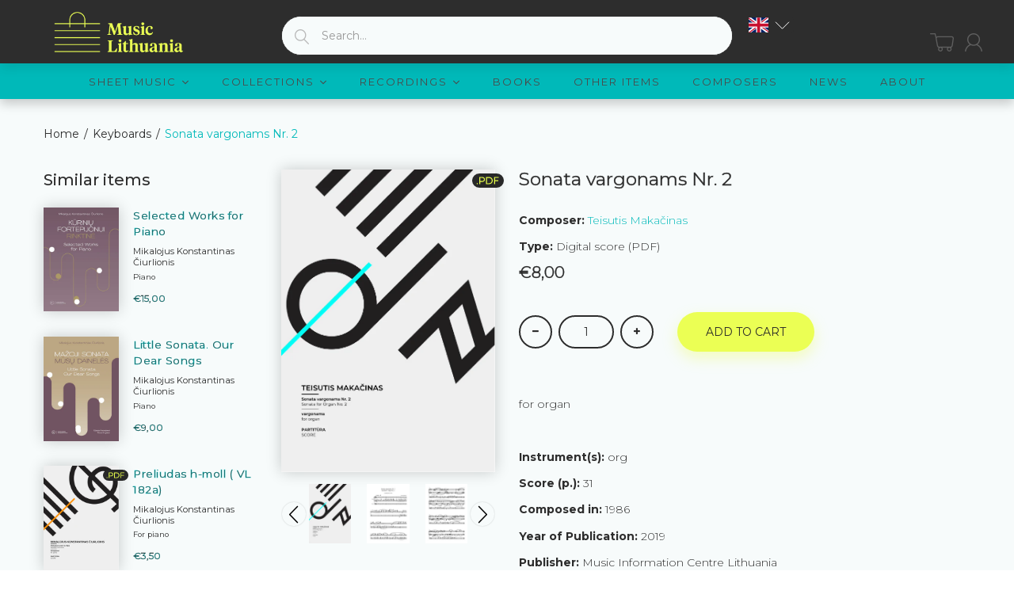

--- FILE ---
content_type: text/html; charset=utf-8
request_url: https://musiclithuania.com/products/sonata-vargonams-nr-2
body_size: 57920
content:


<!doctype html>
<!--[if (gt IE 9)|!(IE)]><!--><html lang="en" class="js"> <!--<![endif]-->
<head>
	<script id="pandectes-rules">   /* PANDECTES-GDPR: DO NOT MODIFY AUTO GENERATED CODE OF THIS SCRIPT */      window.PandectesSettings = {"store":{"id":49030004888,"plan":"basic","theme":"[arn] musiclithuania-com #83072 29/09/2021","primaryLocale":"en","adminMode":false,"headless":false,"storefrontRootDomain":"","checkoutRootDomain":"","storefrontAccessToken":""},"tsPublished":1722856792,"declaration":{"showPurpose":false,"showProvider":false,"declIntroText":"","showDateGenerated":true},"language":{"languageMode":"Single","fallbackLanguage":"en","languageDetection":"browser","languagesSupported":[]},"texts":{"managed":{"headerText":{"en":"We respect your privacy"},"consentText":{"en":"This website uses cookies to ensure you get the best experience."},"dismissButtonText":{"en":"Ok"},"linkText":{"en":"Learn more"},"imprintText":{"en":"Imprint"},"preferencesButtonText":{"en":"Preferences"},"allowButtonText":{"en":"Accept"},"denyButtonText":{"en":"Decline"},"leaveSiteButtonText":{"en":"Leave this site"},"cookiePolicyText":{"en":"Cookie policy"},"preferencesPopupTitleText":{"en":"Manage consent preferences"},"preferencesPopupIntroText":{"en":"When you visit any web site, it may store or retrieve information on your browser, mostly in the form of cookies. This information might be about you, your preferences or your device and is mostly used to make the site work as you expect it to. The information does not usually directly identify you, but it can give you a more personalized web experience."},"preferencesPopupCloseButtonText":{"en":"Close"},"preferencesPopupAcceptAllButtonText":{"en":"Accept all"},"preferencesPopupRejectAllButtonText":{"en":"Reject all"},"preferencesPopupSaveButtonText":{"en":"Save preferences & exit"},"accessSectionTitleText":{"en":"Data Portability"},"accessSectionParagraphText":{"en":"You have the right to be able to access your personal data at any time. This includes your account information, your order records as well as any GDPR related requests you have made so far. You have the right to request a full report of your data."},"rectificationSectionTitleText":{"en":"Data Rectification"},"rectificationSectionParagraphText":{"en":"You have the right to request your data to be updated whenever you think it is appropriate."},"erasureSectionTitleText":{"en":"Right to be Forgotten"},"erasureSectionParagraphText":{"en":"Use this option if you want to remove your personal and other data from our store. Keep in mind that this process will delete your account, so you will no longer be able to access or use it anymore."},"declIntroText":{"en":"We use cookies to optimize website functionality, analyze the performance, and provide personalized experience to you. Some cookies are essential to make the website operate and function correctly. Those cookies cannot be disabled. In this window you can manage your preference of cookies."}},"categories":{"strictlyNecessaryCookiesTitleText":{"en":"Strictly necessary cookies"},"functionalityCookiesTitleText":{"en":"Functionality cookies"},"performanceCookiesTitleText":{"en":"Performance cookies"},"targetingCookiesTitleText":{"en":"Targeting cookies"},"unclassifiedCookiesTitleText":{"en":"Unclassified cookies"},"strictlyNecessaryCookiesDescriptionText":{"en":"These cookies are essential in order to enable you to move around the website and use its features, such as accessing secure areas of the website. Without these cookies services you have asked for, like shopping baskets or e-billing, cannot be provided."},"functionalityCookiesDescriptionText":{"en":"These cookies allow the website to remember choices you make (such as your user name, language or the region you are in) and provide enhanced, more personal features. For instance, a website may be able to provide you with local weather reports or traffic news by storing in a cookie the region in which you are currently located. These cookies can also be used to remember changes you have made to text size, fonts and other parts of web pages that you can customise. They may also be used to provide services you have asked for such as watching a video or commenting on a blog. The information these cookies collect may be anonymised and they cannot track your browsing activity on other websites."},"performanceCookiesDescriptionText":{"en":"These cookies collect information about how visitors use a website, for instance which pages visitors go to most often, and if they get error messages from web pages. These cookies don’t collect information that identifies a visitor. All information these cookies collect is aggregated and therefore anonymous. It is only used to improve how a website works."},"targetingCookiesDescriptionText":{"en":"These cookies are used to deliver adverts more relevant to you and your interests They are also used to limit the number of times you see an advertisement as well as help measure the effectiveness of the advertising campaign. They are usually placed by advertising networks with the website operator’s permission. They remember that you have visited a website and this information is shared with other organisations such as advertisers. Quite often targeting or advertising cookies will be linked to site functionality provided by the other organisation."},"unclassifiedCookiesDescriptionText":{"en":"Unclassified cookies are cookies that we are in the process of classifying, together with the providers of individual cookies."}},"auto":{"declName":{"en":"Name"},"declPath":{"en":"Path"},"declType":{"en":"Type"},"declDomain":{"en":"Domain"},"declPurpose":{"en":"Purpose"},"declProvider":{"en":"Provider"},"declRetention":{"en":"Retention"},"declFirstParty":{"en":"First-party"},"declThirdParty":{"en":"Third-party"},"declSeconds":{"en":"seconds"},"declMinutes":{"en":"minutes"},"declHours":{"en":"hours"},"declDays":{"en":"days"},"declMonths":{"en":"months"},"declYears":{"en":"years"},"declSession":{"en":"Session"},"cookiesDetailsText":{"en":"Cookies details"},"preferencesPopupAlwaysAllowedText":{"en":"Always allowed"},"submitButton":{"en":"Submit"},"submittingButton":{"en":"Submitting..."},"cancelButton":{"en":"Cancel"},"guestsSupportInfoText":{"en":"Please login with your customer account to further proceed."},"guestsSupportEmailPlaceholder":{"en":"E-mail address"},"guestsSupportEmailValidationError":{"en":"Email is not valid"},"guestsSupportEmailSuccessTitle":{"en":"Thank you for your request"},"guestsSupportEmailFailureTitle":{"en":"A problem occurred"},"guestsSupportEmailSuccessMessage":{"en":"If you are registered as a customer of this store, you will soon receive an email with instructions on how to proceed."},"guestsSupportEmailFailureMessage":{"en":"Your request was not submitted. Please try again and if problem persists, contact store owner for assistance."},"confirmationSuccessTitle":{"en":"Your request is verified"},"confirmationFailureTitle":{"en":"A problem occurred"},"confirmationSuccessMessage":{"en":"We will soon get back to you as to your request."},"confirmationFailureMessage":{"en":"Your request was not verified. Please try again and if problem persists, contact store owner for assistance"},"consentSectionTitleText":{"en":"Your cookie consent"},"consentSectionNoConsentText":{"en":"You have not consented to the cookies policy of this website."},"consentSectionConsentedText":{"en":"You consented to the cookies policy of this website on"},"consentStatus":{"en":"Consent preference"},"consentDate":{"en":"Consent date"},"consentId":{"en":"Consent ID"},"consentSectionChangeConsentActionText":{"en":"Change consent preference"},"accessSectionGDPRRequestsActionText":{"en":"Data subject requests"},"accessSectionAccountInfoActionText":{"en":"Personal data"},"accessSectionOrdersRecordsActionText":{"en":"Orders"},"accessSectionDownloadReportActionText":{"en":"Request export"},"rectificationCommentPlaceholder":{"en":"Describe what you want to be updated"},"rectificationCommentValidationError":{"en":"Comment is required"},"rectificationSectionEditAccountActionText":{"en":"Request an update"},"erasureSectionRequestDeletionActionText":{"en":"Request personal data deletion"}}},"library":{"previewMode":false,"fadeInTimeout":0,"defaultBlocked":7,"showLink":true,"showImprintLink":false,"enabled":true,"cookie":{"name":"_pandectes_gdpr","expiryDays":365,"secure":true,"domain":""},"dismissOnScroll":false,"dismissOnWindowClick":false,"dismissOnTimeout":false,"palette":{"popup":{"background":"#2D2D2D","backgroundForCalculations":{"a":1,"b":45,"g":45,"r":45},"text":"#FFFFFF"},"button":{"background":"#EBFF54","backgroundForCalculations":{"a":1,"b":84,"g":255,"r":235},"text":"#000000","textForCalculation":{"a":1,"b":0,"g":0,"r":0},"border":"transparent"}},"content":{"href":"https://music-lithuania.myshopify.com/policies/privacy-policy","imprintHref":"/","close":"&#10005;","target":"_blank","logo":"<img class=\"cc-banner-logo\" height=\"40\" width=\"40\" src=\"https://cdn.shopify.com/s/files/1/0490/3000/4888/t/2/assets/gdpr-banner-logo.png?v=1607442526\" alt=\"Music Lithuania\" />"},"window":"<div role=\"dialog\" aria-live=\"polite\" aria-label=\"cookieconsent\" aria-describedby=\"cookieconsent:desc\" id=\"cookie-consent-dialogBox\" class=\"cc-window-wrapper cc-bottom-wrapper\"><div class=\"pd-cookie-banner-window cc-window {{classes}}\"><!--googleoff: all-->{{children}}<!--googleon: all--></div></div>","compliance":{"opt-both":"<div class=\"cc-compliance cc-highlight\">{{deny}}{{allow}}</div>"},"type":"opt-both","layouts":{"basic":"{{logo}}{{messagelink}}{{compliance}}"},"position":"bottom","theme":"edgeless","revokable":false,"animateRevokable":false,"revokableReset":false,"revokableLogoUrl":"","revokablePlacement":"bottom-left","revokableMarginHorizontal":15,"revokableMarginVertical":15,"static":false,"autoAttach":true,"hasTransition":true,"blacklistPage":[""]},"geolocation":{"auOnly":false,"brOnly":false,"caOnly":false,"chOnly":false,"euOnly":false,"jpOnly":false,"nzOnly":false,"thOnly":false,"zaOnly":false,"canadaOnly":false,"globalVisibility":true},"dsr":{"guestsSupport":false,"accessSectionDownloadReportAuto":false},"banner":{"resetTs":1607441773,"extraCss":"        .cc-banner-logo {max-width: 24em!important;}    @media(min-width: 768px) {.cc-window.cc-floating{max-width: 24em!important;width: 24em!important;}}    .cc-message, .pd-cookie-banner-window .cc-header, .cc-logo {text-align: left}    .cc-window-wrapper{z-index: 16777100;}    .cc-window{z-index: 16777100;font-family: inherit;}    .pd-cookie-banner-window .cc-header{font-family: inherit;}    .pd-cp-ui{font-family: inherit; background-color: #2D2D2D;color:#FFFFFF;}    button.pd-cp-btn, a.pd-cp-btn{background-color:#EBFF54;color:#000000!important;}    input + .pd-cp-preferences-slider{background-color: rgba(255, 255, 255, 0.3)}    .pd-cp-scrolling-section::-webkit-scrollbar{background-color: rgba(255, 255, 255, 0.3)}    input:checked + .pd-cp-preferences-slider{background-color: rgba(255, 255, 255, 1)}    .pd-cp-scrolling-section::-webkit-scrollbar-thumb {background-color: rgba(255, 255, 255, 1)}    .pd-cp-ui-close{color:#FFFFFF;}    .pd-cp-preferences-slider:before{background-color: #2D2D2D}    .pd-cp-title:before {border-color: #FFFFFF!important}    .pd-cp-preferences-slider{background-color:#FFFFFF}    .pd-cp-toggle{color:#FFFFFF!important}    @media(max-width:699px) {.pd-cp-ui-close-top svg {fill: #FFFFFF}}    .pd-cp-toggle:hover,.pd-cp-toggle:visited,.pd-cp-toggle:active{color:#FFFFFF!important}    .pd-cookie-banner-window {}  ","customJavascript":null,"showPoweredBy":false,"revokableTrigger":false,"hybridStrict":false,"cookiesBlockedByDefault":"7","isActive":true,"implicitSavePreferences":false,"cookieIcon":false,"blockBots":false,"showCookiesDetails":false,"hasTransition":true,"blockingPage":false,"showOnlyLandingPage":false,"leaveSiteUrl":"https://www.google.com","linkRespectStoreLang":false},"cookies":{"0":[{"name":"secure_customer_sig","type":"http","domain":"musiclithuania.com","path":"/","provider":"Shopify","firstParty":true,"retention":"1 year(s)","expires":1,"unit":"declYears","purpose":{"en":"Used in connection with customer login."}},{"name":"_cmp_a","type":"http","domain":".musiclithuania.com","path":"/","provider":"Shopify","firstParty":true,"retention":"1 year(s)","expires":1,"unit":"declYears","purpose":{"en":"Used for managing customer privacy settings."}},{"name":"keep_alive","type":"http","domain":"musiclithuania.com","path":"/","provider":"Shopify","firstParty":true,"retention":"30 minute(s)","expires":30,"unit":"declMinutes","purpose":{"en":"Used in connection with buyer localization."}},{"name":"localization","type":"http","domain":"musiclithuania.com","path":"/","provider":"Shopify","firstParty":true,"retention":"1 year(s)","expires":1,"unit":"declYears","purpose":{"en":"Shopify store localization"}},{"name":"cart","type":"http","domain":"musiclithuania.com","path":"/","provider":"Shopify","firstParty":true,"retention":"1 month(s)","expires":1,"unit":"declMonths","purpose":{"en":"Necessary for the shopping cart functionality on the website."}},{"name":"cart_currency","type":"http","domain":"musiclithuania.com","path":"/","provider":"Shopify","firstParty":true,"retention":"1 month(s)","expires":1,"unit":"declMonths","purpose":{"en":"The cookie is necessary for the secure checkout and payment function on the website. This function is provided by shopify.com."}},{"name":"_pandectes_gdpr","type":"http","domain":".musiclithuania.com","path":"/","provider":"Pandectes","firstParty":true,"retention":"1 year(s)","expires":1,"unit":"declYears","purpose":{"en":"Used for the functionality of the cookies consent banner."}},{"name":"_tracking_consent","type":"http","domain":".musiclithuania.com","path":"/","provider":"Shopify","firstParty":true,"retention":"1 year(s)","expires":1,"unit":"declYears","purpose":{"en":"Tracking preferences."}},{"name":"cart_ts","type":"http","domain":"musiclithuania.com","path":"/","provider":"Shopify","firstParty":true,"retention":"1 month(s)","expires":1,"unit":"declMonths","purpose":{"en":"Used in connection with checkout."}},{"name":"cart_sig","type":"http","domain":"musiclithuania.com","path":"/","provider":"Shopify","firstParty":true,"retention":"1 month(s)","expires":1,"unit":"declMonths","purpose":{"en":"Shopify analytics."}},{"name":"wpm-test-cookie","type":"http","domain":"com","path":"/","provider":"Shopify","firstParty":false,"retention":"Session","expires":1,"unit":"declSeconds","purpose":{"en":"Used to ensure our systems are working correctly."}},{"name":"wpm-test-cookie","type":"http","domain":"musiclithuania.com","path":"/","provider":"Shopify","firstParty":true,"retention":"Session","expires":1,"unit":"declSeconds","purpose":{"en":"Used to ensure our systems are working correctly."}},{"name":"_shopify_essential","type":"http","domain":"musiclithuania.com","path":"/","provider":"Shopify","firstParty":true,"retention":"1 year(s)","expires":1,"unit":"declYears","purpose":{"en":"Used on the accounts page."}}],"1":[{"name":"_hjSessionUser_1867797","type":"http","domain":".musiclithuania.com","path":"/","provider":"Hotjar","firstParty":true,"retention":"1 year(s)","expires":1,"unit":"declYears","purpose":{"en":""}},{"name":"_hjSession_1867797","type":"http","domain":".musiclithuania.com","path":"/","provider":"Hotjar","firstParty":true,"retention":"30 minute(s)","expires":30,"unit":"declMinutes","purpose":{"en":""}}],"2":[{"name":"_shopify_y","type":"http","domain":".musiclithuania.com","path":"/","provider":"Shopify","firstParty":true,"retention":"1 year(s)","expires":1,"unit":"declYears","purpose":{"en":"Shopify analytics."}},{"name":"_orig_referrer","type":"http","domain":".musiclithuania.com","path":"/","provider":"Shopify","firstParty":true,"retention":"2 ","expires":2,"unit":"declSession","purpose":{"en":"Tracks landing pages."}},{"name":"_gat","type":"http","domain":".musiclithuania.com","path":"/","provider":"Google","firstParty":true,"retention":"1 minute(s)","expires":1,"unit":"declMinutes","purpose":{"en":"Cookie is placed by Google Analytics to filter requests from bots."}},{"name":"_gid","type":"http","domain":".musiclithuania.com","path":"/","provider":"Google","firstParty":true,"retention":"1 day(s)","expires":1,"unit":"declDays","purpose":{"en":"Cookie is placed by Google Analytics to count and track pageviews."}},{"name":"_landing_page","type":"http","domain":".musiclithuania.com","path":"/","provider":"Shopify","firstParty":true,"retention":"2 ","expires":2,"unit":"declSession","purpose":{"en":"Tracks landing pages."}},{"name":"_shopify_s","type":"http","domain":".musiclithuania.com","path":"/","provider":"Shopify","firstParty":true,"retention":"30 minute(s)","expires":30,"unit":"declMinutes","purpose":{"en":"Shopify analytics."}},{"name":"_shopify_sa_t","type":"http","domain":".musiclithuania.com","path":"/","provider":"Shopify","firstParty":true,"retention":"30 minute(s)","expires":30,"unit":"declMinutes","purpose":{"en":"Shopify analytics relating to marketing & referrals."}},{"name":"_shopify_sa_p","type":"http","domain":".musiclithuania.com","path":"/","provider":"Shopify","firstParty":true,"retention":"30 minute(s)","expires":30,"unit":"declMinutes","purpose":{"en":"Shopify analytics relating to marketing & referrals."}},{"name":"_ga","type":"http","domain":".musiclithuania.com","path":"/","provider":"Google","firstParty":true,"retention":"1 year(s)","expires":1,"unit":"declYears","purpose":{"en":"Cookie is set by Google Analytics with unknown functionality"}},{"name":"_shopify_s","type":"http","domain":"com","path":"/","provider":"Shopify","firstParty":false,"retention":"Session","expires":1,"unit":"declSeconds","purpose":{"en":"Shopify analytics."}},{"name":"_boomr_clss","type":"html_local","domain":"https://musiclithuania.com","path":"/","provider":"Shopify","firstParty":true,"retention":"Persistent","expires":1,"unit":"declYears","purpose":{"en":"Used to monitor and optimize the performance of Shopify stores."}},{"name":"_ga_LJL0PPTCNW","type":"http","domain":".musiclithuania.com","path":"/","provider":"Google","firstParty":true,"retention":"1 year(s)","expires":1,"unit":"declYears","purpose":{"en":""}}],"4":[],"8":[{"name":"currency","type":"http","domain":".musiclithuania.com","path":"/","provider":"Unknown","firstParty":true,"retention":"1 year(s)","expires":1,"unit":"declYears","purpose":{"en":""}},{"name":"History.store","type":"html_session","domain":"https://musiclithuania.com","path":"/","provider":"Unknown","firstParty":true,"retention":"Session","expires":1,"unit":"declYears","purpose":{"en":""}},{"name":"mycookie","type":"http","domain":"musiclithuania.com","path":"/collections","provider":"Unknown","firstParty":true,"retention":"Session","expires":-55,"unit":"declYears","purpose":{"en":""}},{"name":"__cflb","type":"http","domain":"api2.hcaptcha.com","path":"/","provider":"Unknown","firstParty":false,"retention":"30 minute(s)","expires":30,"unit":"declMinutes","purpose":{"en":""}},{"name":"modernizr","type":"html_local","domain":"https://musiclithuania.com","path":"/","provider":"Unknown","firstParty":true,"retention":"Persistent","expires":1,"unit":"declYears","purpose":{"en":""}},{"name":"_hjLocalStorageTest","type":"html_local","domain":"https://musiclithuania.com","path":"/","provider":"Unknown","firstParty":true,"retention":"Persistent","expires":1,"unit":"declYears","purpose":{"en":""}},{"name":"local-storage-test","type":"html_local","domain":"https://musiclithuania.com","path":"/","provider":"Unknown","firstParty":true,"retention":"Persistent","expires":1,"unit":"declYears","purpose":{"en":""}},{"name":"TEST","type":"html_session","domain":"https://musiclithuania.com","path":"/","provider":"Unknown","firstParty":true,"retention":"Session","expires":1,"unit":"declYears","purpose":{"en":""}},{"name":"modernizr","type":"html_session","domain":"https://musiclithuania.com","path":"/","provider":"Unknown","firstParty":true,"retention":"Session","expires":1,"unit":"declYears","purpose":{"en":""}},{"name":"_hjSessionStorageTest","type":"html_session","domain":"https://musiclithuania.com","path":"/","provider":"Unknown","firstParty":true,"retention":"Session","expires":1,"unit":"declYears","purpose":{"en":""}},{"name":"session-storage-test","type":"html_session","domain":"https://musiclithuania.com","path":"/","provider":"Unknown","firstParty":true,"retention":"Session","expires":1,"unit":"declYears","purpose":{"en":""}}]},"blocker":{"isActive":false,"googleConsentMode":{"id":"","analyticsId":"","adwordsId":"","isActive":false,"adStorageCategory":4,"analyticsStorageCategory":2,"personalizationStorageCategory":1,"functionalityStorageCategory":1,"customEvent":false,"securityStorageCategory":0,"redactData":false,"urlPassthrough":false,"dataLayerProperty":"dataLayer","waitForUpdate":0,"useNativeChannel":false},"facebookPixel":{"id":"","isActive":false,"ldu":false},"rakuten":{"isActive":false,"cmp":false,"ccpa":false},"klaviyoIsActive":false,"gpcIsActive":false,"defaultBlocked":7,"patterns":{"whiteList":[],"blackList":{"1":[],"2":[],"4":[],"8":[]},"iframesWhiteList":[],"iframesBlackList":{"1":[],"2":[],"4":[],"8":[]},"beaconsWhiteList":[],"beaconsBlackList":{"1":[],"2":[],"4":[],"8":[]}}}}      !function(){"use strict";window.PandectesRules=window.PandectesRules||{},window.PandectesRules.manualBlacklist={1:[],2:[],4:[]},window.PandectesRules.blacklistedIFrames={1:[],2:[],4:[]},window.PandectesRules.blacklistedCss={1:[],2:[],4:[]},window.PandectesRules.blacklistedBeacons={1:[],2:[],4:[]};var e="javascript/blocked";function t(e){return new RegExp(e.replace(/[/\\.+?$()]/g,"\\$&").replace("*","(.*)"))}var n=function(e){var t=arguments.length>1&&void 0!==arguments[1]?arguments[1]:"log";new URLSearchParams(window.location.search).get("log")&&console[t]("PandectesRules: ".concat(e))};function a(e){var t=document.createElement("script");t.async=!0,t.src=e,document.head.appendChild(t)}function r(e,t){var n=Object.keys(e);if(Object.getOwnPropertySymbols){var a=Object.getOwnPropertySymbols(e);t&&(a=a.filter((function(t){return Object.getOwnPropertyDescriptor(e,t).enumerable}))),n.push.apply(n,a)}return n}function o(e){for(var t=1;t<arguments.length;t++){var n=null!=arguments[t]?arguments[t]:{};t%2?r(Object(n),!0).forEach((function(t){c(e,t,n[t])})):Object.getOwnPropertyDescriptors?Object.defineProperties(e,Object.getOwnPropertyDescriptors(n)):r(Object(n)).forEach((function(t){Object.defineProperty(e,t,Object.getOwnPropertyDescriptor(n,t))}))}return e}function i(e){var t=function(e,t){if("object"!=typeof e||!e)return e;var n=e[Symbol.toPrimitive];if(void 0!==n){var a=n.call(e,t||"default");if("object"!=typeof a)return a;throw new TypeError("@@toPrimitive must return a primitive value.")}return("string"===t?String:Number)(e)}(e,"string");return"symbol"==typeof t?t:t+""}function c(e,t,n){return(t=i(t))in e?Object.defineProperty(e,t,{value:n,enumerable:!0,configurable:!0,writable:!0}):e[t]=n,e}function s(e,t){return function(e){if(Array.isArray(e))return e}(e)||function(e,t){var n=null==e?null:"undefined"!=typeof Symbol&&e[Symbol.iterator]||e["@@iterator"];if(null!=n){var a,r,o,i,c=[],s=!0,l=!1;try{if(o=(n=n.call(e)).next,0===t){if(Object(n)!==n)return;s=!1}else for(;!(s=(a=o.call(n)).done)&&(c.push(a.value),c.length!==t);s=!0);}catch(e){l=!0,r=e}finally{try{if(!s&&null!=n.return&&(i=n.return(),Object(i)!==i))return}finally{if(l)throw r}}return c}}(e,t)||d(e,t)||function(){throw new TypeError("Invalid attempt to destructure non-iterable instance.\nIn order to be iterable, non-array objects must have a [Symbol.iterator]() method.")}()}function l(e){return function(e){if(Array.isArray(e))return u(e)}(e)||function(e){if("undefined"!=typeof Symbol&&null!=e[Symbol.iterator]||null!=e["@@iterator"])return Array.from(e)}(e)||d(e)||function(){throw new TypeError("Invalid attempt to spread non-iterable instance.\nIn order to be iterable, non-array objects must have a [Symbol.iterator]() method.")}()}function d(e,t){if(e){if("string"==typeof e)return u(e,t);var n=Object.prototype.toString.call(e).slice(8,-1);return"Object"===n&&e.constructor&&(n=e.constructor.name),"Map"===n||"Set"===n?Array.from(e):"Arguments"===n||/^(?:Ui|I)nt(?:8|16|32)(?:Clamped)?Array$/.test(n)?u(e,t):void 0}}function u(e,t){(null==t||t>e.length)&&(t=e.length);for(var n=0,a=new Array(t);n<t;n++)a[n]=e[n];return a}var f=window.PandectesRulesSettings||window.PandectesSettings,g=!(void 0===window.dataLayer||!Array.isArray(window.dataLayer)||!window.dataLayer.some((function(e){return"pandectes_full_scan"===e.event}))),p=function(){var e,t=arguments.length>0&&void 0!==arguments[0]?arguments[0]:"_pandectes_gdpr",n=("; "+document.cookie).split("; "+t+"=");if(n.length<2)e={};else{var a=n.pop().split(";");e=window.atob(a.shift())}var r=function(e){try{return JSON.parse(e)}catch(e){return!1}}(e);return!1!==r?r:e}(),y=f.banner.isActive,h=f.blocker,v=h.defaultBlocked,w=h.patterns,m=p&&null!==p.preferences&&void 0!==p.preferences?p.preferences:null,b=g?0:y?null===m?v:m:0,k={1:!(1&b),2:!(2&b),4:!(4&b)},_=w.blackList,S=w.whiteList,L=w.iframesBlackList,C=w.iframesWhiteList,A=w.beaconsBlackList,P=w.beaconsWhiteList,O={blackList:[],whiteList:[],iframesBlackList:{1:[],2:[],4:[],8:[]},iframesWhiteList:[],beaconsBlackList:{1:[],2:[],4:[],8:[]},beaconsWhiteList:[]};[1,2,4].map((function(e){var n;k[e]||((n=O.blackList).push.apply(n,l(_[e].length?_[e].map(t):[])),O.iframesBlackList[e]=L[e].length?L[e].map(t):[],O.beaconsBlackList[e]=A[e].length?A[e].map(t):[])})),O.whiteList=S.length?S.map(t):[],O.iframesWhiteList=C.length?C.map(t):[],O.beaconsWhiteList=P.length?P.map(t):[];var E={scripts:[],iframes:{1:[],2:[],4:[]},beacons:{1:[],2:[],4:[]},css:{1:[],2:[],4:[]}},B=function(t,n){return t&&(!n||n!==e)&&(!O.blackList||O.blackList.some((function(e){return e.test(t)})))&&(!O.whiteList||O.whiteList.every((function(e){return!e.test(t)})))},I=function(e,t){var n=O.iframesBlackList[t],a=O.iframesWhiteList;return e&&(!n||n.some((function(t){return t.test(e)})))&&(!a||a.every((function(t){return!t.test(e)})))},j=function(e,t){var n=O.beaconsBlackList[t],a=O.beaconsWhiteList;return e&&(!n||n.some((function(t){return t.test(e)})))&&(!a||a.every((function(t){return!t.test(e)})))},R=new MutationObserver((function(e){for(var t=0;t<e.length;t++)for(var n=e[t].addedNodes,a=0;a<n.length;a++){var r=n[a],o=r.dataset&&r.dataset.cookiecategory;if(1===r.nodeType&&"LINK"===r.tagName){var i=r.dataset&&r.dataset.href;if(i&&o)switch(o){case"functionality":case"C0001":E.css[1].push(i);break;case"performance":case"C0002":E.css[2].push(i);break;case"targeting":case"C0003":E.css[4].push(i)}}}})),T=new MutationObserver((function(t){for(var a=0;a<t.length;a++)for(var r=t[a].addedNodes,o=function(){var t=r[i],a=t.src||t.dataset&&t.dataset.src,o=t.dataset&&t.dataset.cookiecategory;if(1===t.nodeType&&"IFRAME"===t.tagName){if(a){var c=!1;I(a,1)||"functionality"===o||"C0001"===o?(c=!0,E.iframes[1].push(a)):I(a,2)||"performance"===o||"C0002"===o?(c=!0,E.iframes[2].push(a)):(I(a,4)||"targeting"===o||"C0003"===o)&&(c=!0,E.iframes[4].push(a)),c&&(t.removeAttribute("src"),t.setAttribute("data-src",a))}}else if(1===t.nodeType&&"IMG"===t.tagName){if(a){var s=!1;j(a,1)?(s=!0,E.beacons[1].push(a)):j(a,2)?(s=!0,E.beacons[2].push(a)):j(a,4)&&(s=!0,E.beacons[4].push(a)),s&&(t.removeAttribute("src"),t.setAttribute("data-src",a))}}else if(1===t.nodeType&&"SCRIPT"===t.tagName){var l=t.type,d=!1;if(B(a,l)?(n("rule blocked: ".concat(a)),d=!0):a&&o?n("manually blocked @ ".concat(o,": ").concat(a)):o&&n("manually blocked @ ".concat(o,": inline code")),d){E.scripts.push([t,l]),t.type=e;t.addEventListener("beforescriptexecute",(function n(a){t.getAttribute("type")===e&&a.preventDefault(),t.removeEventListener("beforescriptexecute",n)})),t.parentElement&&t.parentElement.removeChild(t)}}},i=0;i<r.length;i++)o()})),D=document.createElement,N={src:Object.getOwnPropertyDescriptor(HTMLScriptElement.prototype,"src"),type:Object.getOwnPropertyDescriptor(HTMLScriptElement.prototype,"type")};window.PandectesRules.unblockCss=function(e){var t=E.css[e]||[];t.length&&n("Unblocking CSS for ".concat(e)),t.forEach((function(e){var t=document.querySelector('link[data-href^="'.concat(e,'"]'));t.removeAttribute("data-href"),t.href=e})),E.css[e]=[]},window.PandectesRules.unblockIFrames=function(e){var t=E.iframes[e]||[];t.length&&n("Unblocking IFrames for ".concat(e)),O.iframesBlackList[e]=[],t.forEach((function(e){var t=document.querySelector('iframe[data-src^="'.concat(e,'"]'));t.removeAttribute("data-src"),t.src=e})),E.iframes[e]=[]},window.PandectesRules.unblockBeacons=function(e){var t=E.beacons[e]||[];t.length&&n("Unblocking Beacons for ".concat(e)),O.beaconsBlackList[e]=[],t.forEach((function(e){var t=document.querySelector('img[data-src^="'.concat(e,'"]'));t.removeAttribute("data-src"),t.src=e})),E.beacons[e]=[]},window.PandectesRules.unblockInlineScripts=function(e){var t=1===e?"functionality":2===e?"performance":"targeting",a=document.querySelectorAll('script[type="javascript/blocked"][data-cookiecategory="'.concat(t,'"]'));n("unblockInlineScripts: ".concat(a.length," in ").concat(t)),a.forEach((function(e){var t=document.createElement("script");t.type="text/javascript",e.hasAttribute("src")?t.src=e.getAttribute("src"):t.textContent=e.textContent,document.head.appendChild(t),e.parentNode.removeChild(e)}))},window.PandectesRules.unblockInlineCss=function(e){var t=1===e?"functionality":2===e?"performance":"targeting",a=document.querySelectorAll('link[data-cookiecategory="'.concat(t,'"]'));n("unblockInlineCss: ".concat(a.length," in ").concat(t)),a.forEach((function(e){e.href=e.getAttribute("data-href")}))},window.PandectesRules.unblock=function(e){e.length<1?(O.blackList=[],O.whiteList=[],O.iframesBlackList=[],O.iframesWhiteList=[]):(O.blackList&&(O.blackList=O.blackList.filter((function(t){return e.every((function(e){return"string"==typeof e?!t.test(e):e instanceof RegExp?t.toString()!==e.toString():void 0}))}))),O.whiteList&&(O.whiteList=[].concat(l(O.whiteList),l(e.map((function(e){if("string"==typeof e){var n=".*"+t(e)+".*";if(O.whiteList.every((function(e){return e.toString()!==n.toString()})))return new RegExp(n)}else if(e instanceof RegExp&&O.whiteList.every((function(t){return t.toString()!==e.toString()})))return e;return null})).filter(Boolean)))));var a=0;l(E.scripts).forEach((function(e,t){var n=s(e,2),r=n[0],o=n[1];if(function(e){var t=e.getAttribute("src");return O.blackList&&O.blackList.every((function(e){return!e.test(t)}))||O.whiteList&&O.whiteList.some((function(e){return e.test(t)}))}(r)){for(var i=document.createElement("script"),c=0;c<r.attributes.length;c++){var l=r.attributes[c];"src"!==l.name&&"type"!==l.name&&i.setAttribute(l.name,r.attributes[c].value)}i.setAttribute("src",r.src),i.setAttribute("type",o||"application/javascript"),document.head.appendChild(i),E.scripts.splice(t-a,1),a++}})),0==O.blackList.length&&0===O.iframesBlackList[1].length&&0===O.iframesBlackList[2].length&&0===O.iframesBlackList[4].length&&0===O.beaconsBlackList[1].length&&0===O.beaconsBlackList[2].length&&0===O.beaconsBlackList[4].length&&(n("Disconnecting observers"),T.disconnect(),R.disconnect())};var x=f.store,M=x.adminMode,U=x.headless,z=x.storefrontRootDomain,F=x.checkoutRootDomain,W=x.storefrontAccessToken,H=f.banner.isActive,q=f.blocker.defaultBlocked;H&&function(e){if(window.Shopify&&window.Shopify.customerPrivacy)e();else{var t=null;window.Shopify&&window.Shopify.loadFeatures&&window.Shopify.trackingConsent?e():t=setInterval((function(){window.Shopify&&window.Shopify.loadFeatures&&(clearInterval(t),window.Shopify.loadFeatures([{name:"consent-tracking-api",version:"0.1"}],(function(t){t?n("Shopify.customerPrivacy API - failed to load"):(n("shouldShowBanner() -> ".concat(window.Shopify.trackingConsent.shouldShowBanner()," | saleOfDataRegion() -> ").concat(window.Shopify.trackingConsent.saleOfDataRegion())),e())})))}),10)}}((function(){!function(){var e=window.Shopify.trackingConsent;if(!1!==e.shouldShowBanner()||null!==m||7!==q)try{var t=M&&!(window.Shopify&&window.Shopify.AdminBarInjector),a={preferences:!(1&b)||g||t,analytics:!(2&b)||g||t,marketing:!(4&b)||g||t};U&&(a.headlessStorefront=!0,a.storefrontRootDomain=null!=z&&z.length?z:window.location.hostname,a.checkoutRootDomain=null!=F&&F.length?F:"checkout.".concat(window.location.hostname),a.storefrontAccessToken=null!=W&&W.length?W:""),e.firstPartyMarketingAllowed()===a.marketing&&e.analyticsProcessingAllowed()===a.analytics&&e.preferencesProcessingAllowed()===a.preferences||e.setTrackingConsent(a,(function(e){e&&e.error?n("Shopify.customerPrivacy API - failed to setTrackingConsent"):n("setTrackingConsent(".concat(JSON.stringify(a),")"))}))}catch(e){n("Shopify.customerPrivacy API - exception")}}(),function(){if(U){var e=window.Shopify.trackingConsent,t=e.currentVisitorConsent();if(navigator.globalPrivacyControl&&""===t.sale_of_data){var a={sale_of_data:!1,headlessStorefront:!0};a.storefrontRootDomain=null!=z&&z.length?z:window.location.hostname,a.checkoutRootDomain=null!=F&&F.length?F:"checkout.".concat(window.location.hostname),a.storefrontAccessToken=null!=W&&W.length?W:"",e.setTrackingConsent(a,(function(e){e&&e.error?n("Shopify.customerPrivacy API - failed to setTrackingConsent({".concat(JSON.stringify(a),")")):n("setTrackingConsent(".concat(JSON.stringify(a),")"))}))}}}()}));var G=["AT","BE","BG","HR","CY","CZ","DK","EE","FI","FR","DE","GR","HU","IE","IT","LV","LT","LU","MT","NL","PL","PT","RO","SK","SI","ES","SE","GB","LI","NO","IS"],J=f.banner,V=J.isActive,K=J.hybridStrict,$=f.geolocation,Y=$.caOnly,Z=void 0!==Y&&Y,Q=$.euOnly,X=void 0!==Q&&Q,ee=$.brOnly,te=void 0!==ee&&ee,ne=$.jpOnly,ae=void 0!==ne&&ne,re=$.thOnly,oe=void 0!==re&&re,ie=$.chOnly,ce=void 0!==ie&&ie,se=$.zaOnly,le=void 0!==se&&se,de=$.canadaOnly,ue=void 0!==de&&de,fe=$.globalVisibility,ge=void 0===fe||fe,pe=f.blocker,ye=pe.defaultBlocked,he=void 0===ye?7:ye,ve=pe.googleConsentMode,we=ve.isActive,me=ve.customEvent,be=ve.id,ke=void 0===be?"":be,_e=ve.analyticsId,Se=void 0===_e?"":_e,Le=ve.adwordsId,Ce=void 0===Le?"":Le,Ae=ve.redactData,Pe=ve.urlPassthrough,Oe=ve.adStorageCategory,Ee=ve.analyticsStorageCategory,Be=ve.functionalityStorageCategory,Ie=ve.personalizationStorageCategory,je=ve.securityStorageCategory,Re=ve.dataLayerProperty,Te=void 0===Re?"dataLayer":Re,De=ve.waitForUpdate,Ne=void 0===De?0:De,xe=ve.useNativeChannel,Me=void 0!==xe&&xe;function Ue(){window[Te].push(arguments)}window[Te]=window[Te]||[];var ze,Fe,We={hasInitialized:!1,useNativeChannel:!1,ads_data_redaction:!1,url_passthrough:!1,data_layer_property:"dataLayer",storage:{ad_storage:"granted",ad_user_data:"granted",ad_personalization:"granted",analytics_storage:"granted",functionality_storage:"granted",personalization_storage:"granted",security_storage:"granted"}};if(V&&we){var He=he&Oe?"denied":"granted",qe=he&Ee?"denied":"granted",Ge=he&Be?"denied":"granted",Je=he&Ie?"denied":"granted",Ve=he&je?"denied":"granted";We.hasInitialized=!0,We.useNativeChannel=Me,We.url_passthrough=Pe,We.ads_data_redaction="denied"===He&&Ae,We.storage.ad_storage=He,We.storage.ad_user_data=He,We.storage.ad_personalization=He,We.storage.analytics_storage=qe,We.storage.functionality_storage=Ge,We.storage.personalization_storage=Je,We.storage.security_storage=Ve,We.data_layer_property=Te||"dataLayer",We.ads_data_redaction&&Ue("set","ads_data_redaction",We.ads_data_redaction),We.url_passthrough&&Ue("set","url_passthrough",We.url_passthrough),function(){!1===Me?console.log("Pandectes: Google Consent Mode (av2)"):console.log("Pandectes: Google Consent Mode (av2nc)");var e=b!==he?{wait_for_update:Ne||500}:Ne?{wait_for_update:Ne}:{};ge&&!K?Ue("consent","default",o(o({},We.storage),e)):(Ue("consent","default",o(o(o({},We.storage),e),{},{region:[].concat(l(X||K?G:[]),l(Z&&!K?["US-CA","US-VA","US-CT","US-UT","US-CO"]:[]),l(te&&!K?["BR"]:[]),l(ae&&!K?["JP"]:[]),l(ue&&!K?["CA"]:[]),l(oe&&!K?["TH"]:[]),l(ce&&!K?["CH"]:[]),l(le&&!K?["ZA"]:[]))})),Ue("consent","default",{ad_storage:"granted",ad_user_data:"granted",ad_personalization:"granted",analytics_storage:"granted",functionality_storage:"granted",personalization_storage:"granted",security_storage:"granted"}));if(null!==m){var t=b&Oe?"denied":"granted",n=b&Ee?"denied":"granted",r=b&Be?"denied":"granted",i=b&Ie?"denied":"granted",c=b&je?"denied":"granted";We.storage.ad_storage=t,We.storage.ad_user_data=t,We.storage.ad_personalization=t,We.storage.analytics_storage=n,We.storage.functionality_storage=r,We.storage.personalization_storage=i,We.storage.security_storage=c,Ue("consent","update",We.storage)}(ke.length||Se.length||Ce.length)&&(window[We.data_layer_property].push({"pandectes.start":(new Date).getTime(),event:"pandectes-rules.min.js"}),(Se.length||Ce.length)&&Ue("js",new Date));var s="https://www.googletagmanager.com";if(ke.length){var d=ke.split(",");window[We.data_layer_property].push({"gtm.start":(new Date).getTime(),event:"gtm.js"});for(var u=0;u<d.length;u++){var f="dataLayer"!==We.data_layer_property?"&l=".concat(We.data_layer_property):"";a("".concat(s,"/gtm.js?id=").concat(d[u].trim()).concat(f))}}if(Se.length)for(var g=Se.split(","),p=0;p<g.length;p++){var y=g[p].trim();y.length&&(a("".concat(s,"/gtag/js?id=").concat(y)),Ue("config",y,{send_page_view:!1}))}if(Ce.length)for(var h=Ce.split(","),v=0;v<h.length;v++){var w=h[v].trim();w.length&&(a("".concat(s,"/gtag/js?id=").concat(w)),Ue("config",w,{allow_enhanced_conversions:!0}))}}()}V&&me&&(Fe=7===(ze=b)?"deny":0===ze?"allow":"mixed",window[Te].push({event:"Pandectes_Consent_Update",pandectes_status:Fe,pandectes_categories:{C0000:"allow",C0001:k[1]?"allow":"deny",C0002:k[2]?"allow":"deny",C0003:k[4]?"allow":"deny"}}));var Ke=f.blocker,$e=Ke.klaviyoIsActive,Ye=Ke.googleConsentMode.adStorageCategory;$e&&window.addEventListener("PandectesEvent_OnConsent",(function(e){var t=e.detail.preferences;if(null!=t){var n=t&Ye?"denied":"granted";void 0!==window.klaviyo&&window.klaviyo.isIdentified()&&window.klaviyo.push(["identify",{ad_personalization:n,ad_user_data:n}])}})),f.banner.revokableTrigger&&window.addEventListener("PandectesEvent_OnInitialize",(function(){document.querySelectorAll('[href*="#reopenBanner"]').forEach((function(e){e.onclick=function(e){e.preventDefault(),window.Pandectes.fn.revokeConsent()}}))})),window.PandectesRules.gcm=We;var Ze=f.banner.isActive,Qe=f.blocker.isActive;n("Prefs: ".concat(b," | Banner: ").concat(Ze?"on":"off"," | Blocker: ").concat(Qe?"on":"off"));var Xe=null===m&&/\/checkouts\//.test(window.location.pathname);0!==b&&!1===g&&Qe&&!Xe&&(n("Blocker will execute"),document.createElement=function(){for(var t=arguments.length,n=new Array(t),a=0;a<t;a++)n[a]=arguments[a];if("script"!==n[0].toLowerCase())return D.bind?D.bind(document).apply(void 0,n):D;var r=D.bind(document).apply(void 0,n);try{Object.defineProperties(r,{src:o(o({},N.src),{},{set:function(t){B(t,r.type)&&N.type.set.call(this,e),N.src.set.call(this,t)}}),type:o(o({},N.type),{},{get:function(){var t=N.type.get.call(this);return t===e||B(this.src,t)?null:t},set:function(t){var n=B(r.src,r.type)?e:t;N.type.set.call(this,n)}})}),r.setAttribute=function(t,n){if("type"===t){var a=B(r.src,r.type)?e:n;N.type.set.call(r,a)}else"src"===t?(B(n,r.type)&&N.type.set.call(r,e),N.src.set.call(r,n)):HTMLScriptElement.prototype.setAttribute.call(r,t,n)}}catch(e){console.warn("Yett: unable to prevent script execution for script src ",r.src,".\n",'A likely cause would be because you are using a third-party browser extension that monkey patches the "document.createElement" function.')}return r},T.observe(document.documentElement,{childList:!0,subtree:!0}),R.observe(document.documentElement,{childList:!0,subtree:!0}))}();
</script>
  <meta name="google-site-verification" content="k47CB0jwU5dmWLlrTcslcHFzznR2l2r-Lk8Yh5B9SoU" />
  
  <link rel="shortcut icon" href="//musiclithuania.com/cdn/shop/t/3/assets/favicon.png?v=79606836776979854781632883578" type="image/png" />
  
  <meta charset="UTF-8">
  <meta http-equiv="Content-Type" content="text/html; charset=utf-8">
  <meta name="viewport" content="width=device-width, initial-scale=1, minimum-scale=1, maximum-scale=1, user-scalable=0" />
  <link rel="canonical" href="https://musiclithuania.com/products/sonata-vargonams-nr-2" />

  <!-- Title and description ================================================== -->
  <title>Sonata vargonams Nr. 2 – Music Lithuania</title>

  
  <meta name="description" content="Information for organ Instrument(s): orgScore (p.): 31Composed in: 1986Year of Publication: 2019Publisher: Music Information Centre LithuaniaISMN: 979-0-59991-091-0Product ID: eLMIC 1849Description">
  

  



  <meta property="og:type" content="product" />
  <meta property="og:title" content="Sonata vargonams Nr. 2" />
  
  <meta property="og:image" content="http://musiclithuania.com/cdn/shop/products/cover_2323_grande.png?v=1608549165" />
  <meta property="og:image:secure_url" content="https://musiclithuania.com/cdn/shop/products/cover_2323_grande.png?v=1608549165" />
  
  <meta property="og:image" content="http://musiclithuania.com/cdn/shop/products/preview_2323_1_grande.png?v=1608549167" />
  <meta property="og:image:secure_url" content="https://musiclithuania.com/cdn/shop/products/preview_2323_1_grande.png?v=1608549167" />
  
  <meta property="og:image" content="http://musiclithuania.com/cdn/shop/products/preview_2323_3_grande.png?v=1608549169" />
  <meta property="og:image:secure_url" content="https://musiclithuania.com/cdn/shop/products/preview_2323_3_grande.png?v=1608549169" />
  
  <meta property="og:image" content="http://musiclithuania.com/cdn/shop/products/preview_2323_4_grande.png?v=1608549172" />
  <meta property="og:image:secure_url" content="https://musiclithuania.com/cdn/shop/products/preview_2323_4_grande.png?v=1608549172" />
  
  <meta property="og:price:amount" content="8,00" />
  <meta property="og:price:currency" content="EUR" />



<meta property="og:description" content="Information for organ Instrument(s): orgScore (p.): 31Composed in: 1986Year of Publication: 2019Publisher: Music Information Centre LithuaniaISMN: 979-0-59991-091-0Product ID: eLMIC 1849Description" />

<meta property="og:url" content="https://musiclithuania.com/products/sonata-vargonams-nr-2" />
<meta property="og:site_name" content="Music Lithuania" />
  

<link href="//musiclithuania.com/cdn/shop/t/3/assets/jquery-ui.css?v=64611646430117989321632883600" rel="stylesheet" type="text/css" media="all" />

<link href="//musiclithuania.com/cdn/shop/t/3/assets/bootstrap.3x.css?v=108945821467277196061632883564" rel="stylesheet" type="text/css" media="all" />
<link href="//musiclithuania.com/cdn/shop/t/3/assets/jquery.owl.carousel.css?v=77657715448469033441632883657" rel="stylesheet" type="text/css" media="all" />

<link href="//musiclithuania.com/cdn/shop/t/3/assets/jquery.plugin.css?v=134156735019444144071768559809" rel="stylesheet" type="text/css" media="all" />

<link href="//musiclithuania.com/cdn/shop/t/3/assets/bc.style.scss.css?v=138377691778006336611699348940" rel="stylesheet" type="text/css" media="all" />
<link href="//musiclithuania.com/cdn/shop/t/3/assets/bc.responsive.scss.css?v=134349641344369725391632883657" rel="stylesheet" type="text/css" media="all" />

  <link href="//fonts.googleapis.com/css?family=Montserrat:300,400,500,600,700" rel='stylesheet' type='text/css'>
<link href="//fonts.googleapis.com/css?family=Montserrat:300,400,500,600,700" rel='stylesheet' type='text/css'>
<link rel="stylesheet" href="//maxcdn.bootstrapcdn.com/font-awesome/4.5.0/css/font-awesome.min.css">
  

<script src="//musiclithuania.com/cdn/shop/t/3/assets/jquery-1.9.1.min.js?v=95800296054546268251632883599" ></script>

<script src="//code.jquery.com/ui/1.9.1/jquery-ui.js"></script>

<script src="//musiclithuania.com/cdn/shop/t/3/assets/bootstrap.3x.min.js?v=133551432925901452781632883564" defer></script>

<script src="//musiclithuania.com/cdn/shop/t/3/assets/jquery.easing.1.3.js?v=183302368868080250061632883604" defer></script>

<script src="//musiclithuania.com/cdn/shop/t/3/assets/modernizr.js?v=27067339535422640531632883623"  async></script>



<script src="//musiclithuania.com/cdn/shop/t/3/assets/cookies.js?v=152021851494072641811632883572"></script>
<script src="//musiclithuania.com/cdn/shop/t/3/assets/jquery.fancybox.min.js?v=145951643271796414991632883606"></script>
<script src="//musiclithuania.com/cdn/shop/t/3/assets/jquery.jgrowl.min.js?v=87227353252943713011632883607" defer></script>
<script src="//musiclithuania.com/cdn/shop/t/3/assets/jquery.elevatezoom.min.js?v=123601637255686690921632883604" defer></script>
<script src="//musiclithuania.com/cdn/shop/t/3/assets/jquery.owl.carousel.min.js?v=33650824321397007901632883609" defer></script>
<script src="//musiclithuania.com/cdn/shop/t/3/assets/jquery.plugin.js?v=10681318543028800801632883610" defer></script>
<script src="//musiclithuania.com/cdn/shop/t/3/assets/jquery.countdown.js?v=12090125995840752651632883603" defer></script>

<script src="//musiclithuania.com/cdn/shop/t/3/assets/cart.js?v=169366680354182025121632883568" defer></script>
<script src="//musiclithuania.com/cdn/shop/t/3/assets/rivets-cart.min.js?v=49544620901609536631632883633" defer></script>

<script src="//musiclithuania.com/cdn/shop/t/3/assets/bc.ajax-search.js?v=3329928928767713751632883657" defer></script>



<script src="//musiclithuania.com/cdn/shop/t/3/assets/option_selection.js?v=15895070327792254761632883627" defer></script>



<script src="//musiclithuania.com/cdn/shop/t/3/assets/bc.global.js?v=182882734245235521341651198478" defer></script>
<script src="//musiclithuania.com/cdn/shop/t/3/assets/bc.slider.js?v=97232184698761873341632883657"></script>
<script src="//musiclithuania.com/cdn/shop/t/3/assets/bc.script.js?v=12800946060929236891651199137"></script>



  <!-- "snippets/buddha-megamenu-before.liquid" was not rendered, the associated app was uninstalled -->
  <!-- "snippets/buddha-megamenu.liquid" was not rendered, the associated app was uninstalled -->
  <script>window.performance && window.performance.mark && window.performance.mark('shopify.content_for_header.start');</script><meta id="shopify-digital-wallet" name="shopify-digital-wallet" content="/49030004888/digital_wallets/dialog">
<meta name="shopify-checkout-api-token" content="9d8b7145e3560fe59eadf4e6604dd6a4">
<meta id="in-context-paypal-metadata" data-shop-id="49030004888" data-venmo-supported="false" data-environment="production" data-locale="en_US" data-paypal-v4="true" data-currency="EUR">
<link rel="alternate" hreflang="x-default" href="https://musiclithuania.com/products/sonata-vargonams-nr-2">
<link rel="alternate" hreflang="en" href="https://musiclithuania.com/products/sonata-vargonams-nr-2">
<link rel="alternate" hreflang="lt" href="https://musiclithuania.com/lt/products/sonata-vargonams-nr-2">
<link rel="alternate" type="application/json+oembed" href="https://musiclithuania.com/products/sonata-vargonams-nr-2.oembed">
<script async="async" src="/checkouts/internal/preloads.js?locale=en-LT"></script>
<script id="shopify-features" type="application/json">{"accessToken":"9d8b7145e3560fe59eadf4e6604dd6a4","betas":["rich-media-storefront-analytics"],"domain":"musiclithuania.com","predictiveSearch":true,"shopId":49030004888,"locale":"en"}</script>
<script>var Shopify = Shopify || {};
Shopify.shop = "music-lithuania.myshopify.com";
Shopify.locale = "en";
Shopify.currency = {"active":"EUR","rate":"1.0"};
Shopify.country = "LT";
Shopify.theme = {"name":"[ARN] musiclithuania-com #83072 29\/09\/2021","id":126852071576,"schema_name":null,"schema_version":null,"theme_store_id":null,"role":"main"};
Shopify.theme.handle = "null";
Shopify.theme.style = {"id":null,"handle":null};
Shopify.cdnHost = "musiclithuania.com/cdn";
Shopify.routes = Shopify.routes || {};
Shopify.routes.root = "/";</script>
<script type="module">!function(o){(o.Shopify=o.Shopify||{}).modules=!0}(window);</script>
<script>!function(o){function n(){var o=[];function n(){o.push(Array.prototype.slice.apply(arguments))}return n.q=o,n}var t=o.Shopify=o.Shopify||{};t.loadFeatures=n(),t.autoloadFeatures=n()}(window);</script>
<script id="shop-js-analytics" type="application/json">{"pageType":"product"}</script>
<script defer="defer" async type="module" src="//musiclithuania.com/cdn/shopifycloud/shop-js/modules/v2/client.init-shop-cart-sync_BN7fPSNr.en.esm.js"></script>
<script defer="defer" async type="module" src="//musiclithuania.com/cdn/shopifycloud/shop-js/modules/v2/chunk.common_Cbph3Kss.esm.js"></script>
<script defer="defer" async type="module" src="//musiclithuania.com/cdn/shopifycloud/shop-js/modules/v2/chunk.modal_DKumMAJ1.esm.js"></script>
<script type="module">
  await import("//musiclithuania.com/cdn/shopifycloud/shop-js/modules/v2/client.init-shop-cart-sync_BN7fPSNr.en.esm.js");
await import("//musiclithuania.com/cdn/shopifycloud/shop-js/modules/v2/chunk.common_Cbph3Kss.esm.js");
await import("//musiclithuania.com/cdn/shopifycloud/shop-js/modules/v2/chunk.modal_DKumMAJ1.esm.js");

  window.Shopify.SignInWithShop?.initShopCartSync?.({"fedCMEnabled":true,"windoidEnabled":true});

</script>
<script>(function() {
  var isLoaded = false;
  function asyncLoad() {
    if (isLoaded) return;
    isLoaded = true;
    var urls = ["\/\/cdn.shopify.com\/proxy\/41def1df8f5363ff480963b639394ba3a293184c408e899997d875ec12ae94e0\/s.pandect.es\/scripts\/pandectes-core.js?shop=music-lithuania.myshopify.com\u0026sp-cache-control=cHVibGljLCBtYXgtYWdlPTkwMA","https:\/\/dashboard.mailerlite.com\/shopify\/14503\/1051331?shop=music-lithuania.myshopify.com"];
    for (var i = 0; i < urls.length; i++) {
      var s = document.createElement('script');
      s.type = 'text/javascript';
      s.async = true;
      s.src = urls[i];
      var x = document.getElementsByTagName('script')[0];
      x.parentNode.insertBefore(s, x);
    }
  };
  if(window.attachEvent) {
    window.attachEvent('onload', asyncLoad);
  } else {
    window.addEventListener('load', asyncLoad, false);
  }
})();</script>
<script id="__st">var __st={"a":49030004888,"offset":7200,"reqid":"fc66c4df-e989-44bc-855f-3a2ee9ff9782-1769775526","pageurl":"musiclithuania.com\/products\/sonata-vargonams-nr-2","u":"6ccba6bf8429","p":"product","rtyp":"product","rid":6165535129752};</script>
<script>window.ShopifyPaypalV4VisibilityTracking = true;</script>
<script id="captcha-bootstrap">!function(){'use strict';const t='contact',e='account',n='new_comment',o=[[t,t],['blogs',n],['comments',n],[t,'customer']],c=[[e,'customer_login'],[e,'guest_login'],[e,'recover_customer_password'],[e,'create_customer']],r=t=>t.map((([t,e])=>`form[action*='/${t}']:not([data-nocaptcha='true']) input[name='form_type'][value='${e}']`)).join(','),a=t=>()=>t?[...document.querySelectorAll(t)].map((t=>t.form)):[];function s(){const t=[...o],e=r(t);return a(e)}const i='password',u='form_key',d=['recaptcha-v3-token','g-recaptcha-response','h-captcha-response',i],f=()=>{try{return window.sessionStorage}catch{return}},m='__shopify_v',_=t=>t.elements[u];function p(t,e,n=!1){try{const o=window.sessionStorage,c=JSON.parse(o.getItem(e)),{data:r}=function(t){const{data:e,action:n}=t;return t[m]||n?{data:e,action:n}:{data:t,action:n}}(c);for(const[e,n]of Object.entries(r))t.elements[e]&&(t.elements[e].value=n);n&&o.removeItem(e)}catch(o){console.error('form repopulation failed',{error:o})}}const l='form_type',E='cptcha';function T(t){t.dataset[E]=!0}const w=window,h=w.document,L='Shopify',v='ce_forms',y='captcha';let A=!1;((t,e)=>{const n=(g='f06e6c50-85a8-45c8-87d0-21a2b65856fe',I='https://cdn.shopify.com/shopifycloud/storefront-forms-hcaptcha/ce_storefront_forms_captcha_hcaptcha.v1.5.2.iife.js',D={infoText:'Protected by hCaptcha',privacyText:'Privacy',termsText:'Terms'},(t,e,n)=>{const o=w[L][v],c=o.bindForm;if(c)return c(t,g,e,D).then(n);var r;o.q.push([[t,g,e,D],n]),r=I,A||(h.body.append(Object.assign(h.createElement('script'),{id:'captcha-provider',async:!0,src:r})),A=!0)});var g,I,D;w[L]=w[L]||{},w[L][v]=w[L][v]||{},w[L][v].q=[],w[L][y]=w[L][y]||{},w[L][y].protect=function(t,e){n(t,void 0,e),T(t)},Object.freeze(w[L][y]),function(t,e,n,w,h,L){const[v,y,A,g]=function(t,e,n){const i=e?o:[],u=t?c:[],d=[...i,...u],f=r(d),m=r(i),_=r(d.filter((([t,e])=>n.includes(e))));return[a(f),a(m),a(_),s()]}(w,h,L),I=t=>{const e=t.target;return e instanceof HTMLFormElement?e:e&&e.form},D=t=>v().includes(t);t.addEventListener('submit',(t=>{const e=I(t);if(!e)return;const n=D(e)&&!e.dataset.hcaptchaBound&&!e.dataset.recaptchaBound,o=_(e),c=g().includes(e)&&(!o||!o.value);(n||c)&&t.preventDefault(),c&&!n&&(function(t){try{if(!f())return;!function(t){const e=f();if(!e)return;const n=_(t);if(!n)return;const o=n.value;o&&e.removeItem(o)}(t);const e=Array.from(Array(32),(()=>Math.random().toString(36)[2])).join('');!function(t,e){_(t)||t.append(Object.assign(document.createElement('input'),{type:'hidden',name:u})),t.elements[u].value=e}(t,e),function(t,e){const n=f();if(!n)return;const o=[...t.querySelectorAll(`input[type='${i}']`)].map((({name:t})=>t)),c=[...d,...o],r={};for(const[a,s]of new FormData(t).entries())c.includes(a)||(r[a]=s);n.setItem(e,JSON.stringify({[m]:1,action:t.action,data:r}))}(t,e)}catch(e){console.error('failed to persist form',e)}}(e),e.submit())}));const S=(t,e)=>{t&&!t.dataset[E]&&(n(t,e.some((e=>e===t))),T(t))};for(const o of['focusin','change'])t.addEventListener(o,(t=>{const e=I(t);D(e)&&S(e,y())}));const B=e.get('form_key'),M=e.get(l),P=B&&M;t.addEventListener('DOMContentLoaded',(()=>{const t=y();if(P)for(const e of t)e.elements[l].value===M&&p(e,B);[...new Set([...A(),...v().filter((t=>'true'===t.dataset.shopifyCaptcha))])].forEach((e=>S(e,t)))}))}(h,new URLSearchParams(w.location.search),n,t,e,['guest_login'])})(!0,!0)}();</script>
<script integrity="sha256-4kQ18oKyAcykRKYeNunJcIwy7WH5gtpwJnB7kiuLZ1E=" data-source-attribution="shopify.loadfeatures" defer="defer" src="//musiclithuania.com/cdn/shopifycloud/storefront/assets/storefront/load_feature-a0a9edcb.js" crossorigin="anonymous"></script>
<script data-source-attribution="shopify.dynamic_checkout.dynamic.init">var Shopify=Shopify||{};Shopify.PaymentButton=Shopify.PaymentButton||{isStorefrontPortableWallets:!0,init:function(){window.Shopify.PaymentButton.init=function(){};var t=document.createElement("script");t.src="https://musiclithuania.com/cdn/shopifycloud/portable-wallets/latest/portable-wallets.en.js",t.type="module",document.head.appendChild(t)}};
</script>
<script data-source-attribution="shopify.dynamic_checkout.buyer_consent">
  function portableWalletsHideBuyerConsent(e){var t=document.getElementById("shopify-buyer-consent"),n=document.getElementById("shopify-subscription-policy-button");t&&n&&(t.classList.add("hidden"),t.setAttribute("aria-hidden","true"),n.removeEventListener("click",e))}function portableWalletsShowBuyerConsent(e){var t=document.getElementById("shopify-buyer-consent"),n=document.getElementById("shopify-subscription-policy-button");t&&n&&(t.classList.remove("hidden"),t.removeAttribute("aria-hidden"),n.addEventListener("click",e))}window.Shopify?.PaymentButton&&(window.Shopify.PaymentButton.hideBuyerConsent=portableWalletsHideBuyerConsent,window.Shopify.PaymentButton.showBuyerConsent=portableWalletsShowBuyerConsent);
</script>
<script data-source-attribution="shopify.dynamic_checkout.cart.bootstrap">document.addEventListener("DOMContentLoaded",(function(){function t(){return document.querySelector("shopify-accelerated-checkout-cart, shopify-accelerated-checkout")}if(t())Shopify.PaymentButton.init();else{new MutationObserver((function(e,n){t()&&(Shopify.PaymentButton.init(),n.disconnect())})).observe(document.body,{childList:!0,subtree:!0})}}));
</script>
<link id="shopify-accelerated-checkout-styles" rel="stylesheet" media="screen" href="https://musiclithuania.com/cdn/shopifycloud/portable-wallets/latest/accelerated-checkout-backwards-compat.css" crossorigin="anonymous">
<style id="shopify-accelerated-checkout-cart">
        #shopify-buyer-consent {
  margin-top: 1em;
  display: inline-block;
  width: 100%;
}

#shopify-buyer-consent.hidden {
  display: none;
}

#shopify-subscription-policy-button {
  background: none;
  border: none;
  padding: 0;
  text-decoration: underline;
  font-size: inherit;
  cursor: pointer;
}

#shopify-subscription-policy-button::before {
  box-shadow: none;
}

      </style>

<script>window.performance && window.performance.mark && window.performance.mark('shopify.content_for_header.end');</script><link href="//musiclithuania.com/cdn/shop/t/3/assets/custom-css-shopify.css?v=108040501850120038261632883572" rel="stylesheet" type="text/css" media="all" />
  
<link href="//musiclithuania.com/cdn/shop/t/3/assets/v3globomenu.css?v=20580666745532214341632883640" rel="stylesheet" type="text/css" media="all">
<script>
  var MenuApp = {
    shop 	: 'music-lithuania.myshopify.com',
    menu	: "no-menu",
    themeId	: 0,
    menuClass	: 'globomenu globomenu-main globomenu-horizontal globomenu-transition-shift globomenu-items-align-left globomenu-sub-indicators  globomenu-trigger-hover globomenu-responsive globomenu-responsive-collapse ',
    mobileBtn	: '<a class=" globomenu-responsive-toggle globomenu-responsive-toggle-content-align-left"><i class="fa fa-bars"></i>Menu</a>',
    linkLists	: {
      
        'main-menu':{
		  title : "Main menu",
    	  items : [],
    	  names : []
      	},
      
        'footer':{
		  title : "Footer menu",
    	  items : ["/policies/legal-notice","/policies/shipping-policy","/policies/refund-policy","/policies/privacy-policy","/policies/terms-of-service"],
    	  names : ["Legal Notice","Payment and Shipping Policy","Return and Refund Policy","Privacy Policy","Terms of Service"]
      	},
      
        'sidebar-menu':{
		  title : "Scores",
    	  items : ["/collections/voice","/collections/choir","/collections/keyboards","/collections/strings","/collections/woodwinds","/collections/brass-instruments","/collections/percussion","/collections/chamber-ensemble","/collections/orchestra-and-ensemble","/collections/for-children"],
    	  names : ["Voice","Choir","Keyboards","Strings","Woodwinds","Brass instruments","Percussion","Chamber ensemble","Orchestra and Ensemble","For Children"]
      	},
      
        '395989909656-child-c03443f4cec7b9f475dd7800d48f9da7-legacy-voice':{
		  title : "Voice",
    	  items : ["/collections/female-voice","/collections/male-voice","/collections/several-voices-2-3","/collections/ensamble-4"],
    	  names : ["Female voice","Male voice","Several voices (2-3)","Ensamble (4+)"]
      	},
      
        '395990073496-child-95498bddb05f416a2b2a9cce889cda30-legacy-choir':{
		  title : "Choir",
    	  items : ["/collections/mixed-choir","/collections/female-choir","/collections/male-choir"],
    	  names : ["Mixed choir","Female choir","Male choir"]
      	},
      
        '395990204568-child-966dceb71a870a058be5fd85cc92e384-legacy-keyboards':{
		  title : "Keyboards",
    	  items : ["/collections/piano","/collections/organ","/collections/accordion","/collections/harpsichord","/collections/carillon"],
    	  names : ["Piano","Organ","Accordion","Harpsichord","Carillon"]
      	},
      
        '395990401176-child-5a1e259a2caa28a19f9aaed477ea4a61-legacy-strings':{
		  title : "Strings",
    	  items : ["/collections/violin","/collections/viola","/collections/cello","/collections/guitar","/collections/kankles"],
    	  names : ["Violin","Viola","Cello","Guitar","Kanklės"]
      	},
      
        '395990565016-child-bdabd18c88f696368ad8af14e70394ae-legacy-woodwinds':{
		  title : "Woodwinds",
    	  items : ["/collections/flute","/collections/oboe","/collections/clarinet","/collections/bassoon","/collections/saxophone","/collections/birbyne"],
    	  names : ["Flute","Oboe","Clarinet","Bassoon","Saxophone","Birbynė"]
      	},
      
        '395990794392-child-96ee417bfc8a26cea6022a53b27b0492-legacy-brass-instruments':{
		  title : "Brass instruments",
    	  items : ["/collections/horn","/collections/trumpet","/collections/trombone","/collections/tuba"],
    	  names : ["Horn","Trumpet","Trombone","Tuba"]
      	},
      
        '395990958232-child-a55db8466623b474ee74e0599c3d00e9-legacy-percussion':{
		  title : "Percussion",
    	  items : ["/collections/percussion-solo","/collections/percussion-several-instruments","/collections/percussion-with-other-instrument","/collections/percussion-with-orchestra-solo","/collections/percussion-with-orchestra-solo-1"],
    	  names : ["Solo","Several instruments","With other instrument","With ensemble (solo)","With orchestra (solo)"]
      	},
      
        '395991154840-child-e02ebc217a57848bda3fb7c0e058b6bc-legacy-chamber-ensemble':{
		  title : "Chamber ensemble",
    	  items : ["/collections/3-instruments-trio","/collections/4-instruments-quartet","/collections/5-instruments-quintet","/collections/6-instruments-sextet","/collections/7-instruments-septet","/collections/8-instruments-octet","/collections/9-instruments-nonet"],
    	  names : ["3 instruments (trio)","4 instruments (quartet)","5 instruments (quintet)","6 instruments (sextet)","7 instruments (septet)","8 instruments (octet)","9 instruments (nonet)"]
      	},
      
        '395991416984-child-6faceff3d73bec7db717fa226bd1241c-legacy-orchestra-and-ensemble':{
		  title : "Orchestra and Ensemble",
    	  items : ["/collections/large-ensemble-10-instruments","/collections/string-orchestra","/collections/chamber-orchestra","/collections/wind-orchestra","/collections/symphony-orchestra","/collections/other-orchestras"],
    	  names : ["Large ensemble (10+ instruments)","String Orchestra","Chamber orchestra","Wind orchestra","Symphony orchestra","Other orchestras"]
      	},
      
        '395991646360-child-993153fb2f70b906372f5e4ceb06cc38-legacy-for-children':{
		  title : "For Children",
    	  items : ["/collections/chrildrens-room","/collections/for-children-voice","/collections/for-children-choir","/collections/for-children-piano","/collections/for-children-violin","/collections/for-children-guitar"],
    	  names : ["Chrildren's room (New!)","Voice","Choir","Piano","Violin","Guitar"]
      	},
      
        'irasai':{
		  title : "Recordings",
    	  items : ["/collections/original-albums","/collections/collections","/collections/electronic-albums","/collections/vinyl-records","/collections/lithuanian-classics"],
    	  names : ["Portrait albums","Compilations","Digital albums","Vinyl records","Lithuanian classics"]
      	},
      
        '395989942424-child-a70ce546bfc8a694cc2eacc775b80f50-legacy-female-voice':{
		  title : "Female voice",
    	  items : ["/collections/female-voice-solo-a-capella","/collections/female-voice-with-piano","/collections/female-voice-with-organ-1","/collections/female-voice-with-organ","/collections/female-voice-with-instrumental-ensemble-solo","/collections/female-voice-with-orchestra-solo"],
    	  names : ["Solo a cappella","With piano ","With organ","With other instrument","With instrumental ensemble (solo)","With orchestra (solo)"]
      	},
      
        '395989975192-child-377d819f2fe2b2d7ba362a9d82dafbd9-legacy-male-voice':{
		  title : "Male voice",
    	  items : ["/collections/male-voice-solo-a-cappella","/collections/male-voice-with-piano","/collections/male-voice-with-organ","/collections/male-voice-with-other-instrument","/collections/male-voice-with-instrumental-ensemble-solo","/collections/male-voice-with-orchestra-solo"],
    	  names : ["Solo a cappella","With piano","With organ","With other instrument","With instrumental ensemble (solo)","With orchestra (solo)"]
      	},
      
        '395990106264-child-8c07265ff2740a1c33590fb12b21e026-legacy-mixed-choir':{
		  title : "Mixed choir",
    	  items : ["/collections/mixed-choir-a-cappella","/collections/mixed-choir-with-piano","/collections/mixed-choir-with-organ","/collections/mixed-choir-with-other-instrument","/collections/mixed-choir-with-instrumental-ensemble","/collections/mixed-choir-with-orchestra"],
    	  names : ["A cappella","With piano","With organ","With other instrument","With instrumental ensemble","With orchestra"]
      	},
      
        '395990171800-child-022d44728fa29f3b3e406b08ef529c6a-legacy-female-choir':{
		  title : "Female choir",
    	  items : ["/collections/female-choir-a-cappella","/collections/female-choir-with-piano","/collections/female-choir-with-organ","/collections/female-choir-with-other-instrument","/collections/female-choir-with-instrumental-ensemble","/collections/female-choir-with-orchestra"],
    	  names : ["A cappella","With piano","With organ","With other instrument","With instrumental ensemble","With orchestra"]
      	},
      
        '395990139032-child-511a4830a5cb009abacce4f0e2c70b4b-legacy-male-choir':{
		  title : "Male choir",
    	  items : ["/collections/male-choir-a-cappella","/collections/male-choir-with-piano","/collections/male-choir-with-organ","/collections/male-choir-with-other-instrument","/collections/male-choir-with-instrument-ensemble","/collections/male-choir-with-orchestra"],
    	  names : ["A cappella","With piano","With organ","With other instrument","With instrument ensemble","With orchestra"]
      	},
      
        '395990237336-child-e214645fd71c87714649d19d7958d8e1-legacy-piano':{
		  title : "Piano",
    	  items : ["/collections/piano-solo","/collections/piano-four-hands","/collections/piano-six-or-more-hands","/collections/piano-two-pianos","/collections/piano-with-vocals","/collections/piano-with-strings","/collections/piano-with-wind-instrument","/collections/piano-with-other-instrument","/collections/piano-with-ensemble-solo","/collections/piano-with-orchestra-solo"],
    	  names : ["Solo","4 hands","6+ hands","Two pianos","With vocals","With strings","With wind instrument","With other instrument","With ensemble (solo)","With orchestra (solo)"]
      	},
      
        '395990433944-child-8ed976a2f7277dd8549e945498dea313-legacy-violin':{
		  title : "Violin",
    	  items : ["/collections/violin-solo","/collections/violin-with-piano","/collections/violin-with-other-instrument","/collections/violin-with-orchestra-solo","/collections/violin-multiple-violins"],
    	  names : ["Solo","With piano","With other instrument","With orchestra (solo)","Multiple violins"]
      	},
      
        '395990466712-child-83e4e458de86c1fed813dc1a63ae34d9-legacy-viola':{
		  title : "Viola",
    	  items : ["/collections/viola-solo","/collections/viola-with-piano","/collections/viola-with-orchestra-solo","/collections/viola-multiple-violas"],
    	  names : ["Solo","With piano","With orchestra (solo)","Multiple violas"]
      	},
      
        '400448061592-child-32dd3a06adacdcfd1aee101ef889227f-legacy-cello':{
		  title : "Cello",
    	  items : ["/collections/cello-solo","/collections/cello-with-piano","/collections/cello-with-other-instrument","/collections/cello-with-ensemble-solo","/collections/cello-with-orchestra-solo","/collections/cello-multiple-cellos"],
    	  names : ["Solo","With piano","With other instrument","With ensemble (solo)","With orchestra (solo)","Multiple cellos"]
      	},
      
        '395990597784-child-8faebf419b6b8bc46b83e94f1c4fe597-legacy-flute':{
		  title : "Flute",
    	  items : ["/collections/flute-solo","/collections/flute-with-piano","/collections/flute-with-other-instrument","/collections/flute-with-orchestra-solo","/collections/flute-multiple-flutes"],
    	  names : ["Solo","With piano","With other instrument","With orchestra (solo)","Multiple flutes"]
      	},
      
        '395990630552-child-be3f771562f8e39a0026105012f0b1fb-legacy-oboe':{
		  title : "Oboe",
    	  items : ["/collections/oboe-solo","/collections/oboe-with-piano","/collections/oboe-with-orchestra-solo"],
    	  names : ["Solo","With piano","With orchestra (solo)"]
      	},
      
        '395990663320-child-b887fc4c84d832a7175aec1a6ef39517-legacy-clarinet':{
		  title : "Clarinet",
    	  items : ["/collections/clarinet-solo","/collections/clarinet-with-piano","/collections/clarinet-with-other-instrument","/collections/clarinet-with-orchestra-solo","/collections/clarinet-multiple-clarinets"],
    	  names : ["Solo","With piano","With other instrument","With orchestra (solo)","Multiple clarinets"]
      	},
      
        '395990696088-child-1b4ebe71be87cfbe3ff61736b5b066e4-legacy-bassoon':{
		  title : "Bassoon",
    	  items : ["/collections/bassoon-solo","/collections/bassoon-with-piano"],
    	  names : ["Solo","With piano"]
      	},
      
        '395990728856-child-0bb15ecd6c64b5f2c8a799122e88f943-legacy-saxophone':{
		  title : "Saxophone",
    	  items : ["/collections/saxophone-solo","/collections/saxophone-with-piano","/collections/saxophone-with-other-instrument","/collections/saxophone-with-orchestra-solo","/collections/saxophone-multiple-saxophones"],
    	  names : ["Solo","With piano","With other instrument","With orchestra (solo)","Multiple saxophones"]
      	},
      
        '395991187608-child-b5cbf14c4673ff072d332624d10aa083-legacy-3-instruments-trio':{
		  title : "3 instruments (trio)",
    	  items : ["/collections/3-instruments-trio-strings","/collections/3-instruments-trio-strings-with-keyboards","/collections/3-instruments-trio-woodwinds","/collections/3-instruments-trio-woodwinds-with-keyboards","/collections/3-instruments-trio-various"],
    	  names : ["Strings","Strings with keyboards","Wind instruments","Wind instruments with keyboards","Various"]
      	},
      
        '395991220376-child-b6a6543a67fa16be6ec3aed4b2b921b0-legacy-4-instruments-quartet':{
		  title : "4 instruments (quartet)",
    	  items : ["/collections/4-instruments-quartet-strings","/collections/4-instruments-quartet-strings-with-keyboards","/collections/4-instruments-quartet-wind-instruments","/collections/4-instruments-quartet-wind-instruments-with-keyboards","/collections/4-instruments-quartet-various"],
    	  names : ["Strings","Strings with keyboards","Wind instruments","Wind instruments with keyboards","Various"]
      	},
      
        '395991253144-child-f8993188bf13d89d2ad46b935f936298-legacy-5-instruments-quintet':{
		  title : "5 instruments (quintet)",
    	  items : ["/collections/5-instruments-quintet-strings","/collections/5-instruments-quintet-strings-with-keyboards","/collections/5-instruments-quintet-wind-instruments","/collections/5-instruments-quintet-wind-instruments-with-keyboards","/collections/5-instruments-quintet-various"],
    	  names : ["Strings","Strings with keyboards","Wind instruments","Wind instruments with keyboards","Various"]
      	},
      
        '395991285912-child-c0d94977d0170630b4a7da02f82a5367-legacy-6-instruments-sextet':{
		  title : "6 instruments (sextet)",
    	  items : ["/collections/6-instruments-sextet-strings","/collections/6-instruments-sextet-wind-instruments","/collections/6-instruments-sextet-various"],
    	  names : ["Strings","Wind instruments","Various"]
      	},
      
        '395990270104-child-0aa0e80edf7c3313352a5c7b8845a9c2-legacy-organ':{
		  title : "Organ",
    	  items : ["/collections/organ-solo","/collections/organ-with-vocals","/collections/organ-with-strings","/collections/organ-with-wind-instrument","/collections/organ-with-other-instrument"],
    	  names : ["Solo","With vocals","With strings","With wind instrument","With other instrument"]
      	},
      
        '395991482520-child-928b38dbfb62cb4b0d0026681079358f-legacy-string-orchestra':{
		  title : "String Orchestra",
    	  items : ["/collections/string-orchestra-without-soloists","/collections/string-orchestra-with-violin-solo","/collections/string-orchestra-with-piano-solo","/collections/string-orchestra-with-other-instrument-solo","/collections/string-orchestra-with-vocal-solo","/collections/string-orchestra-with-2-instrument-solo","/collections/string-orchestra-with-choir"],
    	  names : ["Without soloists","With violin solo","With piano solo","With other instrument solo","With vocal solo","With 2+ solo instruments","With choir"]
      	},
      
        '395991580824-child-648f9b7b1f928c114f4e8615482eb596-legacy-symphony-orchestra':{
		  title : "Symphony orchestra",
    	  items : ["/collections/symphony-orchestra-without-soloists","/collections/symphony-orchestra-with-violin-solo","/collections/symphony-orchestra-with-piano-solo","/collections/symphony-orchestra-with-other-instrument-solo","/collections/symphony-orchestra-with-vocal-solo","/collections/symphony-orchestra-with-2-instrument-solo","/collections/symphony-orchestra-with-choir"],
    	  names : ["Without soloists","With violin solo","With piano solo","With other instrument solo","With vocal solo","With 2+ instrument solo","With choir"]
      	},
      
        '395991515288-child-38a2184496684e19e2ecae63312b95f8-legacy-chamber-orchestra':{
		  title : "Chamber orchestra",
    	  items : ["/collections/chamber-orchestra-without-soloists","/collections/chamber-orchestra-with-violin-solo","/collections/chamber-orchestra-with-vocal-solo","/collections/chamber-orchestra-with-2-instrument-solo","/collections/chamber-orchestra-with-choir"],
    	  names : ["Without soloists","With other instrument solo","With vocal solo","With 2+ solo instruments","With choir"]
      	},
      
        'vendors-a':{
		  title : "Vendors A",
    	  items : ["/collections/julius-aglinskas","/collections/marijus-aleksa","/collections/julius-andrejevas","/collections/andrius-arutiunian","/collections/vaclovas-augustinas"],
    	  names : ["Aglinskas Julius ","Aleksa Marijus","Andrejevas Julius ","Arutiunian Andrius ","Augustinas Vaclovas "]
      	},
      
        'vendors-b':{
		  title : "Vendors B",
    	  items : ["/collections/vytautas-bacevicius","/collections/valentinas-bagdonas","/collections/feliksas-bajoras","/collections/osvaldas-balakauskas","/collections/linas-baltas","/collections/eduardas-balsys","/collections/kazimieras-viktoras-banaitis","/collections/marius-baranauskas","/collections/vytautas-barkauskas","/collections/vytautas-v-barkauskas","/collections/rasa-bartkeviciute","/collections/vidmantas-bartulis","/collections/justinas-basinskas","/collections/vaida-striaupaite-beinariene","/collections/antanas-belazaras","/collections/martynas-bialobzeskis","/collections/kestutis-bieliukas","/collections/ricardas-biveinis","/collections/algimantas-brazinskas","/collections/konstancija-brundzaite","/collections/kristupas-bubnelis","/collections/lukas-butkus","/collections/zita-bruzaite","/collections/algirdas-bruzas","/collections/antanas-a-budriunas","/collections/arturas-bumsteinas"],
    	  names : ["Bacevičius Vytautas ","Bagdonas Valentinas ","Bajoras Feliksas ","Balakauskas Osvaldas","Baltas Linas","Balsys Eduardas","Banaitis Kazimieras Viktoras","Baranauskas Marius","Barkauskas Vytautas","Barkauskas V. Vytautas","Bartkevičiūtė Rasa","Bartulis Vidmantas","Bašinskas Justinas","Beinarienė-Striaupaitė Vaida","Belazaras Antanas","Bialobžeskis Martynas","Bieliukas Kęstutis","Biveinis Ričardas","Bražinskas Algimantas","Brundzaitė Konstancija","Bubnelis Kristupas","Butkus Lukas","Bružaitė Zita","Bružas Algirdas","Budriūnas A. Antanas","Bumšteinas Arturas"]
      	},
      
        'vendors-c':{
		  title : "Vendors Č",
    	  items : ["/collections/diana-cemeryte","/collections/mikalojus-konstantinas-ciurlionis"],
    	  names : ["Čemerytė Diana ","Čiurlionis Mikalojus Konstantinas "]
      	},
      
        'vendors-d':{
		  title : "Vendors D",
    	  items : ["/collections/dainius-danilaitis","/collections/dominykas-digimas","/collections/snieguole-dikciute","/collections/balys-dvarionas"],
    	  names : ["Danilaitis Dainius ","Digimas Dominykas","Dikčiūtė Snieguolė ","Dvarionas Balys"]
      	},
      
        'vendors-g':{
		  title : "Vendors G",
    	  items : ["/collections/jurgis-gaizauskas","/collections/nailia-galiamova","/collections/vytautas-germanavicius","/collections/ugne-giedraityte","/collections/gintas-k","/collections/benjaminas-gorbulskis","/collections/juozas-gruodis","/collections/giedra-gudauskiene","/collections/juozas-gudavicius","/collections/goda-marija-guzauskaite"],
    	  names : ["Gaižauskas Jurgis ","Galiamova Nailia ","Germanavičius Vytautas ","Giedraitytė Ugnė","Gintas K","Gorbulskis Benjaminas","Gruodis Juozas","Gudauskienė Giedra","Gudavičius Juozas","Gužauskaitė Goda Marija"]
      	},
      
        'vendors-j':{
		  title : "Vendors J",
    	  items : ["/collections/vladas-jakubenas","/collections/juste-janulyte","/collections/jievaras-jasinskis","/collections/antanas-jasenka","/collections/laima-jedenkute","/collections/alvydas-jegelevicius","/collections/beata-juchnevic","/collections/vytautas-v-jurgutis","/collections/vytautas-jurgutis","/collections/jonas-jurkunas","/collections/jurgis-juozapaitis","/collections/julius-juzeliunas"],
    	  names : ["Jakubėnas Vladas ","Janulytė Justė ","Jasinskis Jievaras","Jasenka Antanas ","Jedenkutė Laima","Jegelevičius Alvydas","Juchnevič Beata","Jurgutis V. Vytautas","Jurgutis Vytautas","Jurkūnas Jonas","Juozapaitis Jurgis","Juzeliūnas Julius"]
      	},
      
        'vendors-k':{
		  title : "Vendors K",
    	  items : ["/collections/ricardas-kabelis","/collections/aleksandras-kacanauskas","/collections/jeronimas-kacinskas","/collections/dalia-kairaityte","/collections/jurgis-karnavicius","/collections/mikas-karosas","/collections/konradas-kaveckas","/collections/algirdas-klova","/collections/jurgis-kubilius","/collections/algimantas-kubiliunas","/collections/antanas-kucinskas","/collections/giedrius-kuprevicius","/collections/viktoras-kuprevicius","/collections/bronius-kutavicius"],
    	  names : ["Kabelis Ričardas ","Kačanauskas Aleksandras ","Kačinskas Jeronimas ","Kairaitytė Dalia","Karnavičius Jurgis","Karosas Mikas","Kaveckas Konradas","Klova Algirdas","Kubilius Jurgis","Kubiliūnas Algimantas","Kučinskas Antanas","Kuprevičius Giedrius","Kuprevičius Viktoras","Kutavičius Bronius"]
      	},
      
        'vendors-l':{
		  title : "Vendors L",
    	  items : ["/collections/faustas-latenas","/collections/lina-lapelyte","/collections/anatolijus-lapinskas","/collections/vytautas-laurusas","/collections/tomas-leiburas","/collections/laurynas-vakaris-lopas"],
    	  names : ["Latėnas Faustas ","Lapelytė Lina","Lapinskas Anatolijus ","Laurušas Vytautas ","Leiburas Tomas","Lopas Vakaris Laurynas"]
      	},
      
        'vendors-m':{
		  title : "Vendors M",
    	  items : ["/collections/rita-maciliunaite","/collections/jurgis-maciunas","/collections/teisutis-makacinas","/collections/arvydas-malcys","/collections/algirdas-martinaitis","/collections/zibuokle-martinaityte","/collections/raimundas-martinkenas","/collections/andrius-maslekovas","/collections/rytis-mazulis","/collections/egidija-medeksaite","/collections/remigijus-merkelys","/collections/sigitas-mickis","/collections/vytautas-miskinis","/collections/jurgita-miezelyte","/collections/vytautas-montvila","/collections/alexis-soriano-monstavicius","/collections/ramunas-motiekaitis"],
    	  names : ["Mačiliūnaitė Rita ","Mačiūnas Jurgis","Makačinas Teisutis ","Malcys Arvydas ","Martinaitis Algirdas","Martinaitytė Žibuoklė","Martinkėnas Raimundas","Maslekovas Andrius","Mažulis Rytis","Medekšaitė Egidija","Merkelys Remigijus","Mickis Sigitas","Miškinis Vytautas","Mieželytė Jurgita","Montvila Vytautas","Monstavičius Alexis Soriano","Motiekaitis Ramūnas"]
      	},
      
        'vendors-f':{
		  title : "Vendors F",
    	  items : ["/collections/fume"],
    	  names : ["Fume"]
      	},
      
        'vendors-i':{
		  title : "Vendors I",
    	  items : [],
    	  names : []
      	},
      
        'vendors-n':{
		  title : "Vendors N",
    	  items : ["/collections/jonas-nabazas","/collections/juozas-naujalis","/collections/raminta-naujanyte-bjelle","/collections/sarunas-nakas","/collections/onute-narbutaite","/collections/loreta-narvilaite","/collections/mykolas-natalevicius","/collections/arunas-navakas","/collections/albertas-navickas"],
    	  names : ["Nabažas Jonas","Naujalis Juozas","Naujanytė Raminta Bjelle ","Nakas Šarūnas","Narbutaitė Onutė","Narvilaitė Loreta","Natalevičius Mykolas","Navakas Arūnas ","Navickas Albertas "]
      	},
      
        'vendors-o':{
		  title : "Vendors O",
    	  items : [],
    	  names : []
      	},
      
        'vendors-p':{
		  title : "Vendors P",
    	  items : ["/collections/juozas-pakalnis","/collections/ieva-parnarauskaite","/collections/lukrecija-petkute","/collections/salomeja-petronyte","/collections/andrej-polevikov","/collections/mantvydas-pranulis","/collections/juta-pranulyte","/collections/donatas-prusevicius","/collections/dainius-pulauskas"],
    	  names : ["Pakalnis Juozas","Parnarauskaitė Ieva","Petkutė Lukrecija","Petronytė Salomėja","Polevikov Andrej","Pranulis Mantvydas","Pranulytė Juta","Prusevičius Donatas","Pulauskas Dainius"]
      	},
      
        'vendors-r':{
		  title : "Vendors R",
    	  items : ["/collections/algimantas-raudonikis","/collections/alvidas-remesa","/collections/antanas-rekasius","/collections/dalia-raudonikyte-with","/collections/linas-rupslaukis"],
    	  names : ["Raudonikis Algimantas","Remesa Alvidas","Rekašius Antanas","Raudonikytė-With Dalia","Rupšlaukis Linas"]
      	},
      
        'vendors-s':{
		  title : "Vendors S",
    	  items : ["/collections/gracijus-sakalauskas","/collections/yiorgis-sakellariou","/collections/marius-salynas","/collections/gintaras-samsonas","/collections/gabrielius-simas-sapiega","/collections/ceslovas-sasnauskas","/collections/egle-sausanaviciute","/collections/galina-saviniene","/collections/nijole-sinkeviciute","/collections/raimonda-skabeikaite","/collections/simona-smirnova","/collections/veslav-sobieski","/collections/gintaras-sodeika","/collections/monika-sokaite","/collections/mindaugas-stumbras","/collections/giedrius-svilainis"],
    	  names : ["Sakalauskas Gracijus","Sakellariou Yiorgis","Salynas Marius","Samsonas Gintaras","Sapiega Simas Gabrielius","Sasnauskas Česlovas","Sausanavičiūtė Eglė","Savinienė Galina","Sinkevičiūtė Nijolė","Skabeikaitė Raimonda","Smirnova Simona","Sobieski Veslav","Sodeika Gintaras","Sokaitė Monika","Stumbras Mindaugas","Svilainis Giedrius"]
      	},
      
        'vendors':{
		  title : "Vendors Š",
    	  items : ["/collections/simas-sakenis","/collections/jura-elena-sedyte","/collections/anatolijus-senderovas","/collections/raminta-serksnyte","/collections/rapolas-sileikis","/collections/stasys-simkus","/collections/andrius-siurys","/collections/vladas-svedas"],
    	  names : ["Šakenis Simas","Šedytė Jūra Elena","Šenderovas Anatolijus","Šerkšnytė Raminta","Šileikis Rapolas","Šimkus Stasys","Šiurys Andrius","Švedas Vladas"]
      	},
      
        'vendors-t':{
		  title : "Vendors T",
    	  items : ["/collections/sonata-tamasauskaite","/collections/jonas-tamulionis"],
    	  names : ["Tamašauskaitė Sonata","Tamulionis Jonas"]
      	},
      
        'vendors-u':{
		  title : "Vendors U",
    	  items : ["/collections/mindaugas-urbaitis"],
    	  names : ["Urbaitis Mindaugas"]
      	},
      
        'vendors-v':{
		  title : "Vendors V",
    	  items : ["/collections/stasys-vainiunas","/collections/nomeda-valanciute","/collections/kristina-vasiliauskaite","/collections/gintautas-venislovas","/collections/laimis-vilkoncius","/collections/zigmas-virksas","/collections/ruta-vitkauskaite"],
    	  names : ["Vainiūnas Stasys","Valančiūtė Nomeda","Vasiliauskaitė Kristina","Venislovas Gintautas ","Vilkončius Laimis","Virkšas Zigmas","Vitkauskaitė Rūta"]
      	},
      
        'vendorz-z':{
		  title : "Vendors Z",
    	  items : ["/collections/donatas-zakaras","/collections/monika-zenkeviciute"],
    	  names : ["Zakaras Donatas","Zenkevičiūtė Monika"]
      	},
      
        'vendors-1':{
		  title : "Vendors Ž",
    	  items : ["/collections/stanislovas-zilevicius","/collections/raimonda-ziukaite"],
    	  names : ["Žilevičius Stanislovas","Žiūkaitė Raimonda"]
      	},
      
        'customer-account-main-menu':{
		  title : "Customer account main menu",
    	  items : ["/","https://shopify.com/49030004888/account/orders?locale=en&region_country=LT"],
    	  names : ["Shop","Orders"]
      	}
      
  	}
  };
</script>

<script id="globo-hidden-menu" type="text/html">
<li class="globomenu-item  globomenu-item-level-0 gin">
                    <a class="globomenu-target  globomenu-target-with-icon globomenu-item-layout-icon_left globomenu-item-layout-icon_left globomenu-target-with-icon globomenu-item-layout-icon_left" href="/"><i class="globomenu-icon fa fa-home"></i><span class="globomenu-target-title globomenu-target-text">Home</span></a></li><li id="search-menu" class="globomenu-item globomenu-item-level-0">
<a class="globomenu-target globomenu-item-layout-icon_left"><i class="globomenu-icon fa fa-search" aria-hidden="true"></i></a>
<ul class="globomenu-submenu globomenu-submenu-type-auto globomenu-submenu-type-mega globomenu-submenu-drop">
<li class="globomenu-item globomenu-column globomenu-column-full">
<div class="globomenu-content-block">
<div class="globomenu-search">
<form role="search" method="get" class="globomenu-searchform" action="/search">
<input type="hidden" name="type" value="product">
<input class="globomenu-search-input" type="search" name="q" value="" placeholder="Search all products...">
<button type="submit" class="globomenu-search-submit"><i class="globomenu-icon fa fa-search" aria-hidden="true"></i></button>
</form>
</div>
</div>
</li>
</ul>
</li>
</script>

<script src="//musiclithuania.com/cdn/shop/t/3/assets/v3globomenu.js?v=156826191753849627951632883641" type="text/javascript"></script>
<script>MenuApp.init();</script>


  <link href="//musiclithuania.com/cdn/shop/t/3/assets/custom-css-shopify.css?v=108040501850120038261632883572" rel="stylesheet" type="text/css" media="all" />
  
  <link href="//musiclithuania.com/cdn/shop/t/3/assets/custom-css-shopify.css?v=108040501850120038261632883572" rel="stylesheet" type="text/css" media="all" />
<!-- AUTO GENERATED BY CODE CUSTOMIZER -->



<style>
/* HEADER */

.header-main .header-other.col-lg-3.col-md-3.col-sm-6 {
  padding-left: 0px;
  padding-right: 0px;
}

.header-main .header-logo.col-lg-3.col-md-3.col-sm-12 {
  padding-left: 0px;
}

#ly-languages-switcher {
   max-width: 55px;
   height: 27px;
   border: solid 1px;
   margin-left: 0;
   margin-right: 0;
   padding-left: 10px;
   padding-right: 5px;
  margin-top: 2px;
    font-size: 12px;
  vertical-align: top;
}

.header-main .logo {
  max-width: 220px;
  /*filter: brightness(85%);*/
}
@media screen and (max-width: 750px) { 
  .header-main .logo {
    max-width: 170px;
  }
}

#bc-product-search {
  background-color: #F7FBFB;
}

.ly-languages-switcher, .currency_wrapper.dropdown-toggle span, .currency_wrapper.dropdown-toggle i  {
  color: #F7FBFB;
}

.num-items-in-wishlist.show-wishlist {
  background-color: black;
}


.navbar .tmenu_item_link span {
text-transform: none !important;
}
  
.cart-dd.dropdown-menu {
  height: auto;
}
  

/* HOME PAGE */

#home-main-content .home-slideshow-wrapper.swiper-container.swiper-container-horizontal,
#home-main-content .home-slideshow-wrapper.swiper-container.swiper-container-horizontal img {
  height: 100vh;
  object-fit: cover;
  fit-position: center;
  margin-top: -120px;
}

.swiper-content.text-right.slide-2 div{
  padding-left: 50px;
}

#sidebar {
  padding-right: 4%;
}

.sb-categories .dropdown-menu {
  background-color: #F7FBFB;
}

.sb-widget.sb-banner.hidden-xs.hidden-sm img {
  border: solid 1px ghostwhite;
  padding-top: 10%;
  padding-bottom: 10%;
}



#related_item .product-head {
  width: 35%;
}
  
#related_item .product-content .product-name a,
#related_item .product-content .product-vendor, 
#related_item .product-content .product-first-description p, 
#related_item .product-content .product-price span {
 font-size: 80%;
}

.product-head img {
  width: 100%;
  height: auto;
  object-fit: cover;
}

.product-content .product-first-description {
  font-size: 12px;
}

.cata-product.clearfix.cp-list .product-price, .product-content .product-price {
  padding-top: 10px;
}

.cata-product.clearfix.cp-list .product-description.only-list {
  display: none;
}

.cata-product.clearfix.cp-list .product-head img {
  width: auto;
  height: 100%;
  max-height: 220px;
  object-fit: cover;
}

.cata-product.cp-grid.clearfix .product-head img {
  min-height: 195px;
  max-height: 270px;
  object-fit: cover;
}
/*
.page-content img {
  display: inline-flex;
  position: relative;
  width: 30%;
}

.page-content div {
  display: block;
  position: relative;
  width: 30%;
}
*/
.navbar .tmenu_item_link span {
  text-transform: none !important;
}

.navbar .tmenu_item.tmenu_item--root.tmenu_item_level_0 {
  text-transform: uppercase !important;
}



.product-wrapper .pc-inner {
  padding-left: 8px;
  padding-right: 8px;
}

.product-wrapper .product-content .add-cart-button {
  padding-left: 8px;
  padding-right: 8px;
  padding-bottom: 20px;
  background-color: rgba(45,45,45,0);
}


/* page - KOMPOZITORIAI*/

.main-content .col-sm-12.page-content.page-brands {
 width: 100%;
margin-left: auto;
margin-right: auto;
    text-align: center;
}

.main-content .col-sm-12.page-content.page-brands > h2{
padding-top: 30px;
  text-align: center;
}

.main-content .col-sm-12.page-content.page-brands .vendor-list .vendor-list-item {
 padding-right: 0;
 padding-left: 0;
}



@media screen and (max-width: 650px) {
  .product-content, .add-cart-button, .product-content .add-cart-button form {
   background-color: white;
  }
}  

#product-info .author a::before {
  display: none;
}

/* page-about us */

.page-about-us .au-banner img{
  max-height: 300px;
  width: 100%;
  object-fit: cover;
  object-position: bottom;
  z-index: -9999 !important;
}





.page-about-us .au-text .container{
  border: solid 1px gray;
  background-color: rgba(255,255,255,0.8);
  padding-top: 50px;
  padding-bottom: 40px;
  padding-left: 50px;
  padding-right: 50px;
  z-index: 9999 !important;
}

.page-about-us .au-text .container .text {
  color: black;
  padding-right: 10px;
  padding-left: 10px;
}

.page-about-us .au-text .container h1 {
  width: 80%;
  padding-bottom: 40px;
  margin-bottom: 40px;
  border-bottom: solid 1px black;
}
  

/* footer */

.footer-block.footer-block-1 img {
  max-height: 28px;
  width: auto;
  margin-top: 3px;
}

/*==== LANGIFY ====*/
#ly-languages-switcher option {color: black;}
/*==== LANGIFY END ====*/
@media (min-width: 1281px) {
/* HEADER */

.header-container {
	background-color: rgb(45,45,45);
    max-height: 80px;
}

.header-main .row .table-row {
  padding-top: 15px;
  padding-bottom: 15px;
}
}
@media (min-width: 1025px) and (max-width: 1280px) {
/* HEADER */

.header-container {
	background-color: rgb(45,45,45);
    max-height: 80px;
}

.header-main .row .table-row {
  padding-top: 15px;
  padding-bottom: 15px;
}
}
@media (min-width: 768px) and (max-width: 1024px) {
/* HEADER */

.header-container {
	background-color: rgb(45,45,45);
    max-height: 80px;
}

.header-main .row .table-row {
  padding-top: 15px;
  padding-bottom: 15px;
}

.header-icons .customer-account a {
   border-right: solid 1px #e1e1e1;
  }

.btn-navbar.responsive-menu .bar {
  background-color: #e1e1e1;
}
}
@media (min-width: 768px) and (max-width: 1024px) and (orientation: landscape) {
/* HEADER */

.header-container {
	background-color: rgb(45,45,45);
    max-height: 80px;
}

.header-main .row .table-row {
  padding-top: 15px;
  padding-bottom: 15px;
}

.header-icons .customer-account a {
   border-right: solid 1px #e1e1e1;
  }

.btn-navbar.responsive-menu .bar {
  background-color: #e1e1e1;
}
}
@media (min-width: 481px) and (max-width: 767px) {
/* HEADER */

.header-icons #ly-languages-switcher {
  height: 50px;
  width: 50px;
  border: none;
  font-size: 16px;
  margin-left: -20px;
  padding-left: 0px;
  padding-right: 0px;
 }
 
.header-container, .header-main, .header-main .container,
.header-main .container .table-row {
  height: 60px;
}

.header-main .row .table-row,
.header-logo.col-lg-3.col-md-3.col-sm-12 {
  padding-top: 3px !important;
  padding-bottom: 5px !important;
}

.searchbox.col-lg-6.col-md-6.col-sm-6 {
  padding-top: 15px;
}

.header-other.col-lg-3.col-md-3.col-sm-6 {
  margin-top: 10px;
  height: 50px;
}

.header-icons div{
  height: 50px;
}

.header-icons .customer-account a {
   border-right: solid 1px #e1e1e1;
  }

.btn-navbar.responsive-menu .bar {
  background-color: #e1e1e1;
}

/* HOME */

#home-main-content .home-slideshow-wrapper.swiper-container.swiper-container-horizontal,
#home-main-content .home-slideshow-wrapper.swiper-container.swiper-container-horizontal img {
  height: 400px;
  object-fit: cover;
  fit-position: center;
  margin-top: 0px;
}


/* PRODUCT PAGE */

#related_item {
  display: none;
}

.page-product table td {
  padding-right: 15px;
  padding-left: 15px;
}
}
@media (min-width: 320px) and (max-width: 480px) {
/* HEADER */

.header-icons #ly-languages-switcher {
  height: 50px;
  width: 50px;
  border: none;
  font-size: 16px;
  margin-left: -20px;
  padding-left: 0px;
  padding-right: 0px;
 }
 
.header-container, .header-main, .header-main .container,
.header-main .container .table-row {
  height: 60px;
}

.header-main .row .table-row,
.header-logo.col-lg-3.col-md-3.col-sm-12 {
  padding-top: 3px !important;
  padding-bottom: 5px !important;
}
 
.searchbox.col-lg-6.col-md-6.col-sm-6 {
  padding-top: 15px;
}

.header-other.col-lg-3.col-md-3.col-sm-6 {
   margin-top: 10px;
}

.header-icons div{
  height: 50px;
}

.header-icons .customer-account a {
   border-right: solid 1px #e1e1e1;
  }

.btn-navbar.responsive-menu .bar {
  background-color: #e1e1e1;
}

/* HOME */

#home-main-content .home-slideshow-wrapper.swiper-container.swiper-container-horizontal,
#home-main-content .home-slideshow-wrapper.swiper-container.swiper-container-horizontal img {
  height: 300px;
  object-fit: cover;
  fit-position: center;
  margin-top: 0px;
}


/* PRODUCT PAGE */

#related_item {
  display: none;
}

.page-product td {
  font-size: 13px;
}
}
</style>

<!-- END CODE CUSTOMIZER -->
<!-- "snippets/hulkcode_common.liquid" was not rendered, the associated app was uninstalled -->
<script src='https://productoption.hulkapps.com/hulkcode.js' defer='defer'></script>
  <script>(function(w,d,s,l,i){w[l]=w[l]||[];w[l].push({'gtm.start':new Date().getTime(),event:'gtm.js'});var f=d.getElementsByTagName(s)[0],j=d.createElement(s),dl=l!='dataLayer'?'&l='+l:'';j.async=true;j.src='https://www.googletagmanager.com/gtm.js?id='+i+dl;f.parentNode.insertBefore(j,f);})(window,document,'script','dataLayer','GTM-PTFGD5P');</script>
  <script>(function(h,o,t,j,a,r){h.hj=h.hj||function(){(h.hj.q=h.hj.q||[]).push(arguments)};h._hjSettings={hjid:1867797,hjsv:6};a=o.getElementsByTagName('head')[0];r=o.createElement('script');r.async=1;r.src=t+h._hjSettings.hjid+j+h._hjSettings.hjsv;a.appendChild(r)})(window,document,'https://static.hotjar.com/c/hotjar-','.js?sv=')</script>
  










<!-- BEGIN app block: shopify://apps/langify/blocks/langify/b50c2edb-8c63-4e36-9e7c-a7fdd62ddb8f --><!-- BEGIN app snippet: ly-switcher-factory -->




<style>
  .ly-switcher-wrapper.ly-hide, .ly-recommendation.ly-hide, .ly-recommendation .ly-submit-btn {
    display: none !important;
  }

  #ly-switcher-factory-template {
    display: none;
  }.ly-languages-switcher ul > li[key="en"] {
        order: 1 !important;
      }
      .ly-popup-modal .ly-popup-modal-content ul > li[key="en"],
      .ly-languages-switcher.ly-links a[data-language-code="en"] {
        order: 1 !important;
      }.ly-languages-switcher ul > li[key="lt"] {
        order: 2 !important;
      }
      .ly-popup-modal .ly-popup-modal-content ul > li[key="lt"],
      .ly-languages-switcher.ly-links a[data-language-code="lt"] {
        order: 2 !important;
      }
      .ly-breakpoint-1 { display: none; }
      @media (min-width:0px) and (max-width: 999px ) {
        .ly-breakpoint-1 { display: flex; }

        .ly-recommendation .ly-banner-content, 
        .ly-recommendation .ly-popup-modal-content {
          font-size: 14px !important;
          color: #000 !important;
          background: #fff !important;
          border-radius: 0px !important;
          border-width: 0px !important;
          border-color: #000 !important;
        }
        .ly-recommendation-form button[type="submit"] {
          font-size: 14px !important;
          color: #fff !important;
          background: #999 !important;
        }
      }
      .ly-breakpoint-2 { display: none; }
      @media (min-width:1000px)  {
        .ly-breakpoint-2 { display: flex; }

        .ly-recommendation .ly-banner-content, 
        .ly-recommendation .ly-popup-modal-content {
          font-size: 14px !important;
          color: #000 !important;
          background: #fff !important;
          border-radius: 0px !important;
          border-width: 0px !important;
          border-color: #000 !important;
        }
        .ly-recommendation-form button[type="submit"] {
          font-size: 14px !important;
          color: #fff !important;
          background: #999 !important;
        }
      }


  
</style>


<template id="ly-switcher-factory-template">
<div data-breakpoint="0" class="ly-switcher-wrapper ly-breakpoint-1 custom ly-custom ly-is-transparent ly-hide" style="font-size: 14px; "><div data-dropup="false" onclick="langify.switcher.toggleSwitcherOpen(this)" class="ly-languages-switcher ly-custom-dropdown-switcher ly-bright-theme ly-is-transparent" style="">
          <span role="button" tabindex="0" aria-label="Selected language: English" aria-expanded="false" aria-controls="languagesSwitcherList-1" class="ly-custom-dropdown-current" style="color: #ffffff;  "><i class="ly-icon ly-flag-icon ly-flag-icon-en en "></i>
<div aria-hidden="true" class="ly-arrow ly-arrow-black stroke" style="vertical-align: middle; width: 14.0px; height: 14.0px;">
        <svg xmlns="http://www.w3.org/2000/svg" viewBox="0 0 14.0 14.0" height="14.0px" width="14.0px" style="position: absolute;">
          <path d="M2 5.5 L7.0 10.5 L12.0 5.5" fill="transparent" stroke="#ffffff" stroke-width="2px"/>
        </svg>
      </div>
          </span>
          <ul id="languagesSwitcherList-1" role="list" class="ly-custom-dropdown-list ly-is-open ly-bright-theme" style="color: #ffffff; "><li key="en" style="color: #ffffff; " tabindex="-1">
                  <a class="ly-custom-dropdown-list-element ly-languages-switcher-link ly-bright-theme"
                    href="#"
                      data-language-code="en" 
                    
                    data-ly-locked="true" rel="nofollow"><i class="ly-icon ly-flag-icon ly-flag-icon-en"></i></a>
                </li><li key="lt" style="color: #ffffff; " tabindex="-1">
                  <a class="ly-custom-dropdown-list-element ly-languages-switcher-link ly-bright-theme"
                    href="#"
                      data-language-code="lt" 
                    
                    data-ly-locked="true" rel="nofollow"><i class="ly-icon ly-flag-icon ly-flag-icon-lt"></i></a>
                </li></ul>
        </div></div>

<div data-breakpoint="1000" class="ly-switcher-wrapper ly-breakpoint-2 custom ly-custom ly-hide" style="font-size: 19px; "><div data-dropup="false" onclick="langify.switcher.toggleSwitcherOpen(this)" class="ly-languages-switcher ly-custom-dropdown-switcher ly-bright-theme" style=" margin: 0px px;">
          <span role="button" tabindex="0" aria-label="Selected language: English" aria-expanded="false" aria-controls="languagesSwitcherList-2" class="ly-custom-dropdown-current" style="background: #2d2d2d; color: #ffffff;  border-style: solid; border-width: 1px; border-radius: 4px; border-color: #2d2d2d;  padding: 2px px;"><i class="ly-icon ly-flag-icon ly-flag-icon-en en "></i>
<div aria-hidden="true" class="ly-arrow ly-arrow-black stroke" style="vertical-align: middle; width: 19.0px; height: 19.0px;">
        <svg xmlns="http://www.w3.org/2000/svg" viewBox="0 0 19.0 19.0" height="19.0px" width="19.0px" style="position: absolute;">
          <path d="M1 5.75 L9.5 14.25 L18.0 5.75" fill="transparent" stroke="#ffffff" stroke-width="1px"/>
        </svg>
      </div>
          </span>
          <ul id="languagesSwitcherList-2" role="list" class="ly-custom-dropdown-list ly-is-open ly-bright-theme" style="background: #2d2d2d; color: #ffffff;  border-style: solid; border-width: 1px; border-radius: 4px; border-color: #2d2d2d;"><li key="en" style="color: #ffffff;  margin: 0px px; padding: 2px px;" tabindex="-1">
                  <a class="ly-custom-dropdown-list-element ly-languages-switcher-link ly-bright-theme"
                    href="#"
                      data-language-code="en" 
                    
                    data-ly-locked="true" rel="nofollow"><i class="ly-icon ly-flag-icon ly-flag-icon-en"></i></a>
                </li><li key="lt" style="color: #ffffff;  margin: 0px px; padding: 2px px;" tabindex="-1">
                  <a class="ly-custom-dropdown-list-element ly-languages-switcher-link ly-bright-theme"
                    href="#"
                      data-language-code="lt" 
                    
                    data-ly-locked="true" rel="nofollow"><i class="ly-icon ly-flag-icon ly-flag-icon-lt"></i></a>
                </li></ul>
        </div></div>
</template><link rel="preload stylesheet" href="https://cdn.shopify.com/extensions/019a5e5e-a484-720d-b1ab-d37a963e7bba/extension-langify-79/assets/langify-flags.css" as="style" media="print" onload="this.media='all'; this.onload=null;"><!-- END app snippet -->

<script>
  var langify = window.langify || {};
  var customContents = {};
  var customContents_image = {};
  var langifySettingsOverwrites = {};
  var defaultSettings = {
    debug: false,               // BOOL : Enable/disable console logs
    observe: true,              // BOOL : Enable/disable the entire mutation observer (off switch)
    observeLinks: false,
    observeImages: true,
    observeCustomContents: true,
    maxMutations: 5,
    timeout: 100,               // INT : Milliseconds to wait after a mutation, before the next mutation event will be allowed for the element
    linksBlacklist: [],
    usePlaceholderMatching: false
  };

  if(langify.settings) { 
    langifySettingsOverwrites = Object.assign({}, langify.settings);
    langify.settings = Object.assign(defaultSettings, langify.settings); 
  } else { 
    langify.settings = defaultSettings; 
  }

  langify.settings.theme = null;
  langify.settings.switcher = {"customCSS":"","languageDetection":false,"languageDetectionDefault":"en","enableDefaultLanguage":false,"breakpoints":[{"key":0,"label":"0px","config":{"type":"custom","corner":"bottom_right","position":"custom","show_flags":true,"show_label":false,"show_custom_name":false,"show_name":false,"show_iso_code":false,"round_icons":false,"is_dark":false,"is_transparent":true,"arrow_size":100,"arrow_width":2,"arrow_filled":false,"dropdown_open":false,"h_space":0,"v_space":0,"text_color":"#ffffff","arrow_color":"#000","bg_color":"#fff","fontsize":14,"switcherLabel":false,"rectangle_icons":true,"switcherIcons":"rectangle_icons","show_currency_selector":false,"country_switcher_enabled":false,"currency_switcher_enabled":false,"recommendation_fontsize":14,"recommendation_border_width":0,"recommendation_border_radius":0,"recommendation_text_color":"#000","recommendation_link_color":"#000","recommendation_button_bg_color":"#999","recommendation_button_text_color":"#fff","recommendation_bg_color":"#fff","recommendation_border_color":"#000"}},{"key":1000,"label":"1000px","config":{"type":"custom","corner":"top_left","position":"custom","show_flags":true,"show_label":false,"show_custom_name":false,"show_name":false,"show_iso_code":false,"round_icons":false,"is_dark":false,"is_transparent":false,"arrow_size":100,"arrow_width":1,"arrow_filled":false,"dropdown_open":false,"h_space":64,"v_space":74,"text_color":"#ffffff","arrow_color":"#000","bg_color":"#2d2d2d","fontsize":19,"switcherLabel":false,"rectangle_icons":true,"switcherIcons":"rectangle_icons","show_currency_selector":false,"country_switcher_enabled":false,"currency_switcher_enabled":false,"recommendation_fontsize":14,"recommendation_border_width":0,"recommendation_border_radius":0,"recommendation_text_color":"#000","recommendation_link_color":"#000","recommendation_button_bg_color":"#999","recommendation_button_text_color":"#fff","recommendation_bg_color":"#fff","recommendation_border_color":"#000","square_icons":false,"border_width":1,"border_radius":4,"v_item_space":0,"v_item_padding":2,"border_color":"#2d2d2d"}}],"languages":[{"iso_code":"en","root_url":"\/","name":"English","primary":true,"domain":false,"published":true,"custom_name":false},{"iso_code":"lt","root_url":"\/lt","name":"Lithuanian","primary":false,"domain":false,"published":true,"custom_name":false}],"recommendation_enabled":false,"recommendation_type":"popup","recommendation_switcher_key":-1,"recommendation_strings":{},"recommendation":{"recommendation_backdrop_show":true,"recommendation_corner":"center_center","recommendation_banner_corner":"top","recommendation_fontsize":14,"recommendation_border_width":0,"recommendation_border_radius":0,"recommendation_text_color":"#000","recommendation_link_color":"#000","recommendation_button_bg_color":"#999","recommendation_button_text_color":"#fff","recommendation_bg_color":"#fff","recommendation_border_color":"#000"}};
  if(langify.settings.switcher === null) {
    langify.settings.switcher = {};
  }
  langify.settings.switcher.customIcons = null;

  langify.locale = langify.locale || {
    country_code: "LT",
    language_code: "en",
    currency_code: null,
    primary: true,
    iso_code: "en",
    root_url: "\/",
    language_id: "ly122321",
    shop_url: "https:\/\/musiclithuania.com",
    domain_feature_enabled: null,
    languages: [{
        iso_code: "en",
        root_url: "\/",
        domain: null,
      },{
        iso_code: "lt",
        root_url: "\/lt",
        domain: null,
      },]
  };

  langify.localization = {
    available_countries: ["Afghanistan","Åland Islands","Albania","Algeria","Andorra","Angola","Anguilla","Antigua \u0026amp; Barbuda","Argentina","Armenia","Aruba","Australia","Austria","Azerbaijan","Bahamas","Bahrain","Bangladesh","Barbados","Belarus","Belgium","Belize","Benin","Bermuda","Bhutan","Bolivia","Bosnia \u0026amp; Herzegovina","Botswana","Bouvet Island","Brazil","British Indian Ocean Territory","British Virgin Islands","Brunei","Bulgaria","Burkina Faso","Burundi","Cambodia","Cameroon","Canada","Cape Verde","Caribbean Netherlands","Cayman Islands","Central African Republic","Chad","Chile","China","Christmas Island","Cocos (Keeling) Islands","Colombia","Comoros","Congo - Brazzaville","Congo - Kinshasa","Cook Islands","Costa Rica","Côte d’Ivoire","Croatia","Curaçao","Cyprus","Czechia","Denmark","Djibouti","Dominica","Dominican Republic","Ecuador","Egypt","El Salvador","Equatorial Guinea","Eritrea","Estonia","Eswatini","Ethiopia","Falkland Islands","Faroe Islands","Fiji","Finland","France","French Guiana","French Polynesia","French Southern Territories","Gabon","Gambia","Georgia","Germany","Ghana","Gibraltar","Greece","Greenland","Grenada","Guadeloupe","Guatemala","Guernsey","Guinea","Guinea-Bissau","Guyana","Haiti","Heard \u0026amp; McDonald Islands","Honduras","Hong Kong SAR","Hungary","Iceland","India","Indonesia","Iraq","Ireland","Isle of Man","Israel","Italy","Jamaica","Japan","Jersey","Jordan","Kazakhstan","Kenya","Kiribati","Kosovo","Kuwait","Kyrgyzstan","Laos","Latvia","Lebanon","Lesotho","Liberia","Libya","Liechtenstein","Lithuania","Luxembourg","Macao SAR","Madagascar","Malawi","Malaysia","Maldives","Mali","Malta","Martinique","Mauritania","Mauritius","Mayotte","Mexico","Moldova","Monaco","Mongolia","Montenegro","Montserrat","Morocco","Mozambique","Myanmar (Burma)","Namibia","Nauru","Nepal","Netherlands","Netherlands Antilles","New Caledonia","New Zealand","Nicaragua","Niger","Nigeria","Niue","Norfolk Island","North Macedonia","Norway","Oman","Pakistan","Palestinian Territories","Panama","Papua New Guinea","Paraguay","Peru","Philippines","Pitcairn Islands","Poland","Portugal","Qatar","Réunion","Romania","Russia","Rwanda","Samoa","San Marino","São Tomé \u0026amp; Príncipe","Saudi Arabia","Senegal","Serbia","Seychelles","Sierra Leone","Singapore","Sint Maarten","Slovakia","Slovenia","Solomon Islands","Somalia","South Africa","South Georgia \u0026amp; South Sandwich Islands","South Korea","South Sudan","Spain","Sri Lanka","St. Barthélemy","St. Helena","St. Kitts \u0026amp; Nevis","St. Lucia","St. Martin","St. Pierre \u0026amp; Miquelon","St. Vincent \u0026amp; Grenadines","Sudan","Suriname","Svalbard \u0026amp; Jan Mayen","Sweden","Switzerland","Taiwan","Tajikistan","Tanzania","Thailand","Timor-Leste","Togo","Tokelau","Tonga","Trinidad \u0026amp; Tobago","Tunisia","Türkiye","Turkmenistan","Turks \u0026amp; Caicos Islands","Tuvalu","U.S. Outlying Islands","Uganda","Ukraine","United Arab Emirates","United Kingdom","United States","Uruguay","Uzbekistan","Vanuatu","Vatican City","Venezuela","Vietnam","Wallis \u0026amp; Futuna","Western Sahara","Yemen","Zambia","Zimbabwe"],
    available_languages: [{"shop_locale":{"locale":"en","enabled":true,"primary":true,"published":true}},{"shop_locale":{"locale":"lt","enabled":true,"primary":false,"published":true}}],
    country: "Lithuania",
    language: {"shop_locale":{"locale":"en","enabled":true,"primary":true,"published":true}},
    market: {
      handle: "lt",
      id: 599064819,
      metafields: {"error":"json not allowed for this object"},
    }
  };

  // Disable link correction ALWAYS on languages with mapped domains
  
  if(langify.locale.root_url == '/') {
    langify.settings.observeLinks = false;
  }


  function extractImageObject(val) {
  if (!val || val === '') return false;

  // Handle src-sets (e.g., "image_600x600.jpg 1x, image_1200x1200.jpg 2x")
  if (val.search(/([0-9]+w?h?x?,)/gi) > -1) {
    val = val.split(/([0-9]+w?h?x?,)/gi)[0];
  }

  const hostBegin = val.indexOf('//') !== -1 ? val.indexOf('//') : 0;
  const hostEnd = val.lastIndexOf('/') + 1;
  const host = val.substring(hostBegin, hostEnd);
  let afterHost = val.substring(hostEnd);

  // Remove query/hash fragments
  afterHost = afterHost.split('#')[0].split('?')[0];

  // Extract name before any Shopify modifiers or file extension
  // e.g., "photo_600x600_crop_center@2x.jpg" → "photo"
  const name = afterHost.replace(
    /(_[0-9]+x[0-9]*|_{width}x|_{size})?(_crop_(top|center|bottom|left|right))?(@[0-9]*x)?(\.progressive)?(\.(png\.jpg|jpe?g|png|gif|webp))?$/i,
    ''
  );

  // Extract file extension (if any)
  let type = '';
  const match = afterHost.match(/\.(png\.jpg|jpe?g|png|gif|webp)$/i);
  if (match) {
    type = match[1].replace('png.jpg', 'jpg'); // fix weird double-extension cases
  }

  // Clean file name with extension or suffixes normalized
  const file = afterHost.replace(
    /(_[0-9]+x[0-9]*|_{width}x|_{size})?(_crop_(top|center|bottom|left|right))?(@[0-9]*x)?(\.progressive)?(\.(png\.jpg|jpe?g|png|gif|webp))?$/i,
    type ? '.' + type : ''
  );

  return { host, name, type, file };
}



  /* Custom Contents Section*/
  var customContents = {};

  // Images Section
  

  

  

</script><link rel="preload stylesheet" href="https://cdn.shopify.com/extensions/019a5e5e-a484-720d-b1ab-d37a963e7bba/extension-langify-79/assets/langify-lib.css" as="style" media="print" onload="this.media='all'; this.onload=null;"><!-- END app block --><!-- BEGIN app block: shopify://apps/labeler/blocks/app-embed/38a5b8ec-f58a-4fa4-8faa-69ddd0f10a60 -->

<script>
  let aco_allProducts = new Map();
</script>
<script>
  const normalStyle = [
  "background: rgb(173, 216, 230)",
  "padding: 15px",
  "font-size: 1.5em",
  "font-family: 'Poppins', sans-serif",
  "color: black",
  "border-radius: 10px",
  ];
  const warningStyle = [
  "background: rgb(255, 165, 0)",
  "padding: 15px",
  "font-size: 1.5em",
  "font-family: 'Poppins', sans-serif",
  "color: black", 
  "border-radius: 10px",
  ];
  let content = "%cWelcome to labeler v3!🎉🎉";
  let version = "v3";

  if (version !== "v3") {
    content = "%cWarning! Update labeler to v3 ⚠️⚠️";
    console.log(content, warningStyle.join(";"));
  }
  else {
    console.log(content, normalStyle.join(";"));
  }
  try{
     
    
        aco_allProducts.set(`sonata-vargonams-nr-2`,{
              availableForSale: true,
              collections: [{"id":232380235928,"handle":"keyboards","title":"Keyboards","updated_at":"2026-01-26T14:07:58+02:00","body_html":"","published_at":"2020-12-14T20:37:46+02:00","sort_order":"best-selling","template_suffix":"","disjunctive":true,"rules":[{"column":"tag","relation":"equals","condition":"klavesinas: su kitu instrumentu"},{"column":"tag","relation":"equals","condition":"kariljonas"},{"column":"tag","relation":"equals","condition":"akordeonas: su orkestru (solo)"},{"column":"tag","relation":"equals","condition":"akordeonas: su ansambliu (solo)"},{"column":"tag","relation":"equals","condition":"akordeonas: su styginiu"},{"column":"tag","relation":"equals","condition":"akordeonas: solo"},{"column":"tag","relation":"equals","condition":"vargonai: su vokalu"},{"column":"tag","relation":"equals","condition":"vargonai: solo"},{"column":"tag","relation":"equals","condition":"fortepijonas: su orkestru (solo)"},{"column":"tag","relation":"equals","condition":"fortepijonas: su pučiamuoju"},{"column":"tag","relation":"equals","condition":"fortepijonas: su styginiu"},{"column":"tag","relation":"equals","condition":"fortepijonas: su vokalu"},{"column":"tag","relation":"equals","condition":"fortepijonas: 2 fortepijonams"},{"column":"tag","relation":"equals","condition":"fortepijonas: 6+ rankoms"},{"column":"tag","relation":"equals","condition":"fortepijonas: 4 rankoms"},{"column":"tag","relation":"equals","condition":"fortepijonas: solo"}],"published_scope":"global"},{"id":232379973784,"handle":"organ","title":"Organ","updated_at":"2026-01-26T14:07:58+02:00","body_html":"","published_at":"2020-12-14T20:33:30+02:00","sort_order":"created-desc","template_suffix":"","disjunctive":true,"rules":[{"column":"tag","relation":"equals","condition":"vargonai: su vokalu"},{"column":"tag","relation":"equals","condition":"vargonai: solo"},{"column":"tag","relation":"equals","condition":"vargonai: keli  vargonai"},{"column":"tag","relation":"equals","condition":"vargonai: su styginiu"},{"column":"tag","relation":"equals","condition":"vargonai: su pučiamuoju"},{"column":"tag","relation":"equals","condition":"vargonai: su kitu instrumentu"},{"column":"tag","relation":"equals","condition":"vargonai: su ansambliu (solo)"},{"column":"tag","relation":"equals","condition":"vargonai: su orkestru (solo)"}],"published_scope":"global"},{"id":261060984984,"handle":"organ-solo","title":"Organ | Solo","updated_at":"2026-01-02T14:07:46+02:00","body_html":"","published_at":"2021-03-04T12:10:02+02:00","sort_order":"created-desc","template_suffix":"","disjunctive":true,"rules":[{"column":"tag","relation":"equals","condition":"vargonai: solo"}],"published_scope":"global"},{"id":234798874776,"handle":"sheet-music","title":"Sheet music","updated_at":"2026-01-29T14:07:42+02:00","body_html":"","published_at":"2021-01-08T17:53:29+02:00","sort_order":"manual","template_suffix":"","disjunctive":true,"rules":[{"column":"type","relation":"equals","condition":"Digital score (PDF)"},{"column":"type","relation":"equals","condition":"Printed score"}],"published_scope":"global"},{"id":232368079000,"handle":"teisutis-makacinas","title":"Teisutis Makačinas","updated_at":"2026-01-20T18:28:01+02:00","body_html":"","published_at":"2020-12-14T18:32:15+02:00","sort_order":"best-selling","template_suffix":"","disjunctive":false,"rules":[{"column":"vendor","relation":"equals","condition":"Teisutis Makačinas"}],"published_scope":"global"}],
              first_variant: {"id":37709300301976,"title":"Score","option1":"Score","option2":null,"option3":null,"sku":"eLMIC 1849","requires_shipping":false,"taxable":true,"featured_image":null,"available":true,"name":"Sonata vargonams Nr. 2 - Score","public_title":"Score","options":["Score"],"price":800,"weight":0,"compare_at_price":null,"inventory_management":null,"barcode":"979-0-59991-091-0","requires_selling_plan":false,"selling_plan_allocations":[]},
              price:`8,00`,
              compareAtPriceRange: {
                maxVariantPrice: {
                    amount: `0,00`,
                    currencyCode: `EUR`
                },
                minVariantPrice: {
                    amount: `0,00`,
                    currencyCode: `EUR`
                },
              },
              createdAt: `2020-12-21 13:12:43 +0200`,
              featuredImage: `products/cover_2323.png`,
              handle: `sonata-vargonams-nr-2`,
              id:"6165535129752",
              images: [
                
                {
                  id: "24648040808600",
                  url: `products/cover_2323.png`,
                  altText: `Sonata vargonams Nr. 2`,
                },
                
                {
                  id: "24648041398424",
                  url: `products/preview_2323_1.png`,
                  altText: `Sonata vargonams Nr. 2`,
                },
                
                {
                  id: "24648041857176",
                  url: `products/preview_2323_3.png`,
                  altText: `Sonata vargonams Nr. 2`,
                },
                
                {
                  id: "24648042119320",
                  url: `products/preview_2323_4.png`,
                  altText: `Sonata vargonams Nr. 2`,
                },
                
              ],
              priceRange: {
                maxVariantPrice: {
                  amount:`8,00`
                },
                minVariantPrice: {
                  amount:`8,00`
                },
              },
              productType: `Digital score (PDF)`,
              publishedAt: `2020-12-21 13:12:43 +0200`,
              tags: ["Digital score (PDF)","Format_digital publication","teisutis makacinas","vargonai: solo"],
              title: `Sonata vargonams Nr. 2`,
              variants: [
                
                {
                availableForSale: true,
                compareAtPrice : {
                  amount:``
                },
                id: `gid://shopify/ProductVariant/37709300301976`,
                quantityAvailable:0,
                image : {
                  id: "null",
                  url: ``,
                  altText: ``,
                },
                price :{
                  amount: `8,00`,
                  currencyCode: `EUR`
                  },
                title: `Score`,
                },
                
              ] ,
              vendor: `Teisutis Makačinas`,
              type: `Digital score (PDF)`,
            });
       
   
    
       }catch(err){
        console.log(err)
       }
       aco_allProducts.forEach((value,key) => {
        const data = aco_allProducts.get(key)
        data.totalInventory = data.variants.reduce((acc,curr) => {
          return acc + curr.quantityAvailable
        },0)
        data.variants.forEach((el,index)=>{
          if(!el.image.url){
            data.variants[index].image.url = data.images[0]?.url || ""
          }
        })
        aco_allProducts.set(key,data)
       });
</script>

  
    <script>
      const betaStyle = [
      "background: rgb(244, 205, 50)",
      "padding: 5px",
      "font-size: 1em",
      "font-family: 'Poppins', sans-serif",
      "color: black",
      "border-radius: 10px",
      ];
        const isbeta = "true";
        const betaContent = "%cBeta version"
        console.log(betaContent, betaStyle.join(";"));
        let labelerCdnData = {"version":"v3","status":true,"storeFrontApi":"be26e1c69f3650a040320a8996840e81","subscription":{},"badges":[{"id":"fad56e6f-f627-4995-9513-29cc1aefd921","title":"Ciurlionis150","imageUrl":"uploads/css/css-badge/labeler-css-badge-4CwH3t.png","svgUrl":"uploads/css/css-badge/labeler-css-badge-4CwH3t.svg","pngUrl":null,"webpUrl":null,"style":{"type":"percentage","angle":0,"width":25,"height":25,"margin":{"top":0,"left":0,"right":"inherit","bottom":"inherit","objectPosition":"left top"},"opacity":1,"position":"LT","svgStyle":{"text":[{"x":"9","y":"32","key":"t1","fill":"#f4633a","text":"OFF","type":"text","fontSize":"8","fontFamily":"Montserrat","fontWeight":"bold","letterSpacing":"0em"},{"x":"9","y":"17","key":"t2","fill":"#ffffff","text":"SALE","type":"text","fontSize":"8","fontFamily":"Montserrat","fontWeight":"bold","letterSpacing":"0em"},{"x":"4","y":"30","key":"t3","fill":"#ffffff","text":"-15%","type":"text","fontSize":"12","fontFamily":"Montserrat","fontWeight":"bold","letterSpacing":"0em"}],"shape":[{"key":"s1","fill":"#f4633a","type":"path"},{"key":"s2","fill":"#ffffff","type":"path"}]},"alignment":null,"animation":{"name":"none","duration":2,"iteration":"infinite"},"aspectRatio":true},"createdAt":"2025-11-05T12:16:01.515Z","isActivated":true,"rules":{"inStock":false,"lowStock":10,"selected":["specificProducts"],"scheduler":{"status":false,"endDate":"2026-01-05T00:00:00.000Z","endTime":"23:59","timezone":"(GMT-12:00) Etc/GMT+12","weekdays":{"friday":{"end":"23:59","start":"00:00","status":true},"monday":{"end":"23:59","start":"00:00","status":true},"sunday":{"end":"23:59","start":"00:00","status":true},"tuesday":{"end":"23:59","start":"00:00","status":true},"saturday":{"end":"23:59","start":"00:00","status":true},"thursday":{"end":"23:59","start":"00:00","status":true},"wednesday":{"end":"23:59","start":"00:00","status":true}},"startDate":"2025-11-05T00:00:00.000Z","startTime":"00:00"},"comingSoon":7,"outOfStock":false,"priceRange":{"max":2000,"min":0},"allProducts":false,"newArrivals":7,"productType":{"excludeTypes":[],"includeTypes":[]},"specificTags":{"excludeTags":[],"includeTags":[]},"productVendor":{"excludeVendors":[],"includeVendors":[]},"publishedDate":{"to":"2025-11-05T00:00:00.000Z","from":"2025-10-29T00:00:00.000Z"},"specificProducts":["gid://shopify/Product/8667634205008","gid://shopify/Product/9248255639888","gid://shopify/Product/8738305376592","gid://shopify/Product/8738302132560","gid://shopify/Product/7961672188147","gid://shopify/Product/7961676022003","gid://shopify/Product/6265182159000","gid://shopify/Product/9233996251472","gid://shopify/Product/10260616773968","gid://shopify/Product/7546777108723","gid://shopify/Product/8674492580176","gid://shopify/Product/8697802260816","gid://shopify/Product/8701993484624","gid://shopify/Product/6260043743384","gid://shopify/Product/8709537890640","gid://shopify/Product/7961667240179","gid://shopify/Product/7961668419827","gid://shopify/Product/7961709314291","gid://shopify/Product/10074370343248","gid://shopify/Product/10256179724624","gid://shopify/Product/10256180642128","gid://shopify/Product/6260051148952","gid://shopify/Product/8697716244816","gid://shopify/Product/6165964259480","gid://shopify/Product/6269621731480","gid://shopify/Product/9307323924816","gid://shopify/Product/6165540733080","gid://shopify/Product/6265190678680","gid://shopify/Product/6265476415640","gid://shopify/Product/6265205522584","gid://shopify/Product/6256061677720","gid://shopify/Product/6265320112280","gid://shopify/Product/6265305170072","gid://shopify/Product/6265279283352","gid://shopify/Product/6265271386264","gid://shopify/Product/6265287409816","gid://shopify/Product/6265294356632","gid://shopify/Product/6265313656984","gid://shopify/Product/6265430769816","gid://shopify/Product/6265436962968","gid://shopify/Product/6265581797528","gid://shopify/Product/6265454428312","gid://shopify/Product/6265460818072","gid://shopify/Product/6265465208984","gid://shopify/Product/6265469567128","gid://shopify/Product/6235673788568","gid://shopify/Product/6165471395992","gid://shopify/Product/6165491908760","gid://shopify/Product/7820042764531","gid://shopify/Product/6165541191832","gid://shopify/Product/6165857108120","gid://shopify/Product/6900856520856","gid://shopify/Product/7969213284595","gid://shopify/Product/7961678872819","gid://shopify/Product/6265481658520","gid://shopify/Product/6265487917208"],"specificVariants":[],"countryRestriction":{"excludedCountry":[],"includedCountry":[]},"specificCollection":{"excludeCollections":[],"includeCollections":[]}},"svgToStoreFront":true,"premium":false,"selectedPages":["collections","products"],"dynamic":false,"options":{"timerOptions":{"dayLabel":"Days","minLabel":"Minutes","secLabel":"Seconds","hourLabel":"Hours","hideAfterTimeOut":false},"configurations":{"link":{"href":"","status":false,"target":"_blank"},"tooltip":{"status":false,"content":""},"priority":1,"customCss":{"css":"","status":false},"onlyOnMobile":false,"onlyOnDesktop":false,"disabledBlocks":"","disabledLocale":[],"showOnAllDevices":true,"onlyOnFeaturedImage":false},"percentageInBetweenForSaleOn":{"max":100,"min":1,"status":false}},"shopId":"e7ad6ba8-8eb1-43c0-80ca-efb06c5b361c","categoryId":"b0954095-8c7c-4c53-bab3-0adf375f48ce","collectionId":"ade37c5a-9422-4913-9251-70714802f42f","Category":{"name":"Customizable","id":"b0954095-8c7c-4c53-bab3-0adf375f48ce"}}],"labels":[],"trustBadges":[],"announcements":[]}
        const labeler = {}
        labeler.version = version
        labeler.ipCountry={
          country:"",
          ip:"",
        }
        labeler.page = "product"
        if(labeler.page.includes("collection.")) labeler.page = "collection";
        if(labeler.page.includes("product.")) labeler.page = "product";
        if(labelerCdnData){
          labelerCdnData.badges = labelerCdnData.badges.filter(badge=> !badge.premium || (labelerCdnData.subscription.isActive && badge.premium))
          labelerCdnData.labels = labelerCdnData.labels.filter(label=> !label.premium || (labelerCdnData.subscription.isActive && label.premium))
          labelerCdnData.announcements = labelerCdnData.announcements.filter(announcement=> !announcement.premium || (labelerCdnData.subscription.isActive && announcement.premium))
          labelerCdnData.trustBadges = labelerCdnData.trustBadges.filter(trustBadge=> !trustBadge.premium || (labelerCdnData.subscription.isActive && trustBadge.premium))
          labeler.labelerData = labelerCdnData
        }
    </script>
    <script
      id="labeler_bundle"
      src="https://cdn.shopify.com/extensions/019aa5a9-33de-7785-bd5d-f450f9f04838/4.1.1/assets/bundle.js"
      type="text/javascript"
      defer
    ></script>
    <link rel="stylesheet" href="https://cdn.shopify.com/extensions/019aa5a9-33de-7785-bd5d-f450f9f04838/4.1.1/assets/styles.css">
  


<!-- END app block --><!-- BEGIN app block: shopify://apps/essential-announcer/blocks/app-embed/93b5429f-c8d6-4c33-ae14-250fd84f361b --><script>
  
    window.essentialAnnouncementConfigs = [];
  
  window.essentialAnnouncementMeta = {
    productCollections: [{"id":232380235928,"handle":"keyboards","title":"Keyboards","updated_at":"2026-01-26T14:07:58+02:00","body_html":"","published_at":"2020-12-14T20:37:46+02:00","sort_order":"best-selling","template_suffix":"","disjunctive":true,"rules":[{"column":"tag","relation":"equals","condition":"klavesinas: su kitu instrumentu"},{"column":"tag","relation":"equals","condition":"kariljonas"},{"column":"tag","relation":"equals","condition":"akordeonas: su orkestru (solo)"},{"column":"tag","relation":"equals","condition":"akordeonas: su ansambliu (solo)"},{"column":"tag","relation":"equals","condition":"akordeonas: su styginiu"},{"column":"tag","relation":"equals","condition":"akordeonas: solo"},{"column":"tag","relation":"equals","condition":"vargonai: su vokalu"},{"column":"tag","relation":"equals","condition":"vargonai: solo"},{"column":"tag","relation":"equals","condition":"fortepijonas: su orkestru (solo)"},{"column":"tag","relation":"equals","condition":"fortepijonas: su pučiamuoju"},{"column":"tag","relation":"equals","condition":"fortepijonas: su styginiu"},{"column":"tag","relation":"equals","condition":"fortepijonas: su vokalu"},{"column":"tag","relation":"equals","condition":"fortepijonas: 2 fortepijonams"},{"column":"tag","relation":"equals","condition":"fortepijonas: 6+ rankoms"},{"column":"tag","relation":"equals","condition":"fortepijonas: 4 rankoms"},{"column":"tag","relation":"equals","condition":"fortepijonas: solo"}],"published_scope":"global"},{"id":232379973784,"handle":"organ","title":"Organ","updated_at":"2026-01-26T14:07:58+02:00","body_html":"","published_at":"2020-12-14T20:33:30+02:00","sort_order":"created-desc","template_suffix":"","disjunctive":true,"rules":[{"column":"tag","relation":"equals","condition":"vargonai: su vokalu"},{"column":"tag","relation":"equals","condition":"vargonai: solo"},{"column":"tag","relation":"equals","condition":"vargonai: keli  vargonai"},{"column":"tag","relation":"equals","condition":"vargonai: su styginiu"},{"column":"tag","relation":"equals","condition":"vargonai: su pučiamuoju"},{"column":"tag","relation":"equals","condition":"vargonai: su kitu instrumentu"},{"column":"tag","relation":"equals","condition":"vargonai: su ansambliu (solo)"},{"column":"tag","relation":"equals","condition":"vargonai: su orkestru (solo)"}],"published_scope":"global"},{"id":261060984984,"handle":"organ-solo","title":"Organ | Solo","updated_at":"2026-01-02T14:07:46+02:00","body_html":"","published_at":"2021-03-04T12:10:02+02:00","sort_order":"created-desc","template_suffix":"","disjunctive":true,"rules":[{"column":"tag","relation":"equals","condition":"vargonai: solo"}],"published_scope":"global"},{"id":234798874776,"handle":"sheet-music","title":"Sheet music","updated_at":"2026-01-29T14:07:42+02:00","body_html":"","published_at":"2021-01-08T17:53:29+02:00","sort_order":"manual","template_suffix":"","disjunctive":true,"rules":[{"column":"type","relation":"equals","condition":"Digital score (PDF)"},{"column":"type","relation":"equals","condition":"Printed score"}],"published_scope":"global"},{"id":232368079000,"handle":"teisutis-makacinas","title":"Teisutis Makačinas","updated_at":"2026-01-20T18:28:01+02:00","body_html":"","published_at":"2020-12-14T18:32:15+02:00","sort_order":"best-selling","template_suffix":"","disjunctive":false,"rules":[{"column":"vendor","relation":"equals","condition":"Teisutis Makačinas"}],"published_scope":"global"}],
    productData: {"id":6165535129752,"title":"Sonata vargonams Nr. 2","handle":"sonata-vargonams-nr-2","description":"\u003ch5\u003eInformation\u003c\/h5\u003e\u003cp\u003e for organ\u003c\/p\u003e\u003cp\u003e \u003c\/p\u003e\u003cp\u003e\u003cb\u003eInstrument(s):\u003c\/b\u003e org\u003c\/p\u003e\u003cp\u003e\u003cb\u003eScore (p.):\u003c\/b\u003e 31\u003c\/p\u003e\u003cp\u003e\u003cb\u003eComposed in:\u003c\/b\u003e 1986\u003c\/p\u003e\u003cp\u003e\u003cb\u003eYear of Publication:\u003c\/b\u003e 2019\u003c\/p\u003e\u003cp\u003e\u003cb\u003ePublisher:\u003c\/b\u003e Music Information Centre Lithuania\u003c\/p\u003e\u003cp\u003e\u003cb\u003eISMN:\u003c\/b\u003e 979-0-59991-091-0\u003c\/p\u003e\u003cp\u003e\u003cb\u003eProduct ID:\u003c\/b\u003e eLMIC 1849\u003c\/p\u003e\u003ch5\u003eDescription\u003c\/h5\u003e","published_at":"2020-12-21T13:12:43+02:00","created_at":"2020-12-21T13:12:43+02:00","vendor":"Teisutis Makačinas","type":"Digital score (PDF)","tags":["Digital score (PDF)","Format_digital publication","teisutis makacinas","vargonai: solo"],"price":800,"price_min":800,"price_max":800,"available":true,"price_varies":false,"compare_at_price":null,"compare_at_price_min":0,"compare_at_price_max":0,"compare_at_price_varies":false,"variants":[{"id":37709300301976,"title":"Score","option1":"Score","option2":null,"option3":null,"sku":"eLMIC 1849","requires_shipping":false,"taxable":true,"featured_image":null,"available":true,"name":"Sonata vargonams Nr. 2 - Score","public_title":"Score","options":["Score"],"price":800,"weight":0,"compare_at_price":null,"inventory_management":null,"barcode":"979-0-59991-091-0","requires_selling_plan":false,"selling_plan_allocations":[]}],"images":["\/\/musiclithuania.com\/cdn\/shop\/products\/cover_2323.png?v=1608549165","\/\/musiclithuania.com\/cdn\/shop\/products\/preview_2323_1.png?v=1608549167","\/\/musiclithuania.com\/cdn\/shop\/products\/preview_2323_3.png?v=1608549169","\/\/musiclithuania.com\/cdn\/shop\/products\/preview_2323_4.png?v=1608549172"],"featured_image":"\/\/musiclithuania.com\/cdn\/shop\/products\/cover_2323.png?v=1608549165","options":["Title"],"media":[{"alt":null,"id":16817342939288,"position":1,"preview_image":{"aspect_ratio":0.707,"height":819,"width":579,"src":"\/\/musiclithuania.com\/cdn\/shop\/products\/cover_2323.png?v=1608549165"},"aspect_ratio":0.707,"height":819,"media_type":"image","src":"\/\/musiclithuania.com\/cdn\/shop\/products\/cover_2323.png?v=1608549165","width":579},{"alt":null,"id":16817343856792,"position":2,"preview_image":{"aspect_ratio":0.707,"height":819,"width":579,"src":"\/\/musiclithuania.com\/cdn\/shop\/products\/preview_2323_1.png?v=1608549167"},"aspect_ratio":0.707,"height":819,"media_type":"image","src":"\/\/musiclithuania.com\/cdn\/shop\/products\/preview_2323_1.png?v=1608549167","width":579},{"alt":null,"id":16817344086168,"position":3,"preview_image":{"aspect_ratio":0.707,"height":819,"width":579,"src":"\/\/musiclithuania.com\/cdn\/shop\/products\/preview_2323_3.png?v=1608549169"},"aspect_ratio":0.707,"height":819,"media_type":"image","src":"\/\/musiclithuania.com\/cdn\/shop\/products\/preview_2323_3.png?v=1608549169","width":579},{"alt":null,"id":16817344217240,"position":4,"preview_image":{"aspect_ratio":0.707,"height":819,"width":579,"src":"\/\/musiclithuania.com\/cdn\/shop\/products\/preview_2323_4.png?v=1608549172"},"aspect_ratio":0.707,"height":819,"media_type":"image","src":"\/\/musiclithuania.com\/cdn\/shop\/products\/preview_2323_4.png?v=1608549172","width":579}],"requires_selling_plan":false,"selling_plan_groups":[],"content":"\u003ch5\u003eInformation\u003c\/h5\u003e\u003cp\u003e for organ\u003c\/p\u003e\u003cp\u003e \u003c\/p\u003e\u003cp\u003e\u003cb\u003eInstrument(s):\u003c\/b\u003e org\u003c\/p\u003e\u003cp\u003e\u003cb\u003eScore (p.):\u003c\/b\u003e 31\u003c\/p\u003e\u003cp\u003e\u003cb\u003eComposed in:\u003c\/b\u003e 1986\u003c\/p\u003e\u003cp\u003e\u003cb\u003eYear of Publication:\u003c\/b\u003e 2019\u003c\/p\u003e\u003cp\u003e\u003cb\u003ePublisher:\u003c\/b\u003e Music Information Centre Lithuania\u003c\/p\u003e\u003cp\u003e\u003cb\u003eISMN:\u003c\/b\u003e 979-0-59991-091-0\u003c\/p\u003e\u003cp\u003e\u003cb\u003eProduct ID:\u003c\/b\u003e eLMIC 1849\u003c\/p\u003e\u003ch5\u003eDescription\u003c\/h5\u003e"},
    templateName: "product",
    collectionId: null,
  };
</script>

 
<style>
.essential_annoucement_bar_wrapper {display: none;}
</style>


<script src="https://cdn.shopify.com/extensions/019c0613-2ff3-7390-8dca-972545523656/essential-announcement-bar-76/assets/announcement-bar-essential-apps.js" defer></script>

<!-- END app block --><script src="https://cdn.shopify.com/extensions/019a5e5e-a484-720d-b1ab-d37a963e7bba/extension-langify-79/assets/langify-lib.js" type="text/javascript" defer="defer"></script>
<link href="https://monorail-edge.shopifysvc.com" rel="dns-prefetch">
<script>(function(){if ("sendBeacon" in navigator && "performance" in window) {try {var session_token_from_headers = performance.getEntriesByType('navigation')[0].serverTiming.find(x => x.name == '_s').description;} catch {var session_token_from_headers = undefined;}var session_cookie_matches = document.cookie.match(/_shopify_s=([^;]*)/);var session_token_from_cookie = session_cookie_matches && session_cookie_matches.length === 2 ? session_cookie_matches[1] : "";var session_token = session_token_from_headers || session_token_from_cookie || "";function handle_abandonment_event(e) {var entries = performance.getEntries().filter(function(entry) {return /monorail-edge.shopifysvc.com/.test(entry.name);});if (!window.abandonment_tracked && entries.length === 0) {window.abandonment_tracked = true;var currentMs = Date.now();var navigation_start = performance.timing.navigationStart;var payload = {shop_id: 49030004888,url: window.location.href,navigation_start,duration: currentMs - navigation_start,session_token,page_type: "product"};window.navigator.sendBeacon("https://monorail-edge.shopifysvc.com/v1/produce", JSON.stringify({schema_id: "online_store_buyer_site_abandonment/1.1",payload: payload,metadata: {event_created_at_ms: currentMs,event_sent_at_ms: currentMs}}));}}window.addEventListener('pagehide', handle_abandonment_event);}}());</script>
<script id="web-pixels-manager-setup">(function e(e,d,r,n,o){if(void 0===o&&(o={}),!Boolean(null===(a=null===(i=window.Shopify)||void 0===i?void 0:i.analytics)||void 0===a?void 0:a.replayQueue)){var i,a;window.Shopify=window.Shopify||{};var t=window.Shopify;t.analytics=t.analytics||{};var s=t.analytics;s.replayQueue=[],s.publish=function(e,d,r){return s.replayQueue.push([e,d,r]),!0};try{self.performance.mark("wpm:start")}catch(e){}var l=function(){var e={modern:/Edge?\/(1{2}[4-9]|1[2-9]\d|[2-9]\d{2}|\d{4,})\.\d+(\.\d+|)|Firefox\/(1{2}[4-9]|1[2-9]\d|[2-9]\d{2}|\d{4,})\.\d+(\.\d+|)|Chrom(ium|e)\/(9{2}|\d{3,})\.\d+(\.\d+|)|(Maci|X1{2}).+ Version\/(15\.\d+|(1[6-9]|[2-9]\d|\d{3,})\.\d+)([,.]\d+|)( \(\w+\)|)( Mobile\/\w+|) Safari\/|Chrome.+OPR\/(9{2}|\d{3,})\.\d+\.\d+|(CPU[ +]OS|iPhone[ +]OS|CPU[ +]iPhone|CPU IPhone OS|CPU iPad OS)[ +]+(15[._]\d+|(1[6-9]|[2-9]\d|\d{3,})[._]\d+)([._]\d+|)|Android:?[ /-](13[3-9]|1[4-9]\d|[2-9]\d{2}|\d{4,})(\.\d+|)(\.\d+|)|Android.+Firefox\/(13[5-9]|1[4-9]\d|[2-9]\d{2}|\d{4,})\.\d+(\.\d+|)|Android.+Chrom(ium|e)\/(13[3-9]|1[4-9]\d|[2-9]\d{2}|\d{4,})\.\d+(\.\d+|)|SamsungBrowser\/([2-9]\d|\d{3,})\.\d+/,legacy:/Edge?\/(1[6-9]|[2-9]\d|\d{3,})\.\d+(\.\d+|)|Firefox\/(5[4-9]|[6-9]\d|\d{3,})\.\d+(\.\d+|)|Chrom(ium|e)\/(5[1-9]|[6-9]\d|\d{3,})\.\d+(\.\d+|)([\d.]+$|.*Safari\/(?![\d.]+ Edge\/[\d.]+$))|(Maci|X1{2}).+ Version\/(10\.\d+|(1[1-9]|[2-9]\d|\d{3,})\.\d+)([,.]\d+|)( \(\w+\)|)( Mobile\/\w+|) Safari\/|Chrome.+OPR\/(3[89]|[4-9]\d|\d{3,})\.\d+\.\d+|(CPU[ +]OS|iPhone[ +]OS|CPU[ +]iPhone|CPU IPhone OS|CPU iPad OS)[ +]+(10[._]\d+|(1[1-9]|[2-9]\d|\d{3,})[._]\d+)([._]\d+|)|Android:?[ /-](13[3-9]|1[4-9]\d|[2-9]\d{2}|\d{4,})(\.\d+|)(\.\d+|)|Mobile Safari.+OPR\/([89]\d|\d{3,})\.\d+\.\d+|Android.+Firefox\/(13[5-9]|1[4-9]\d|[2-9]\d{2}|\d{4,})\.\d+(\.\d+|)|Android.+Chrom(ium|e)\/(13[3-9]|1[4-9]\d|[2-9]\d{2}|\d{4,})\.\d+(\.\d+|)|Android.+(UC? ?Browser|UCWEB|U3)[ /]?(15\.([5-9]|\d{2,})|(1[6-9]|[2-9]\d|\d{3,})\.\d+)\.\d+|SamsungBrowser\/(5\.\d+|([6-9]|\d{2,})\.\d+)|Android.+MQ{2}Browser\/(14(\.(9|\d{2,})|)|(1[5-9]|[2-9]\d|\d{3,})(\.\d+|))(\.\d+|)|K[Aa][Ii]OS\/(3\.\d+|([4-9]|\d{2,})\.\d+)(\.\d+|)/},d=e.modern,r=e.legacy,n=navigator.userAgent;return n.match(d)?"modern":n.match(r)?"legacy":"unknown"}(),u="modern"===l?"modern":"legacy",c=(null!=n?n:{modern:"",legacy:""})[u],f=function(e){return[e.baseUrl,"/wpm","/b",e.hashVersion,"modern"===e.buildTarget?"m":"l",".js"].join("")}({baseUrl:d,hashVersion:r,buildTarget:u}),m=function(e){var d=e.version,r=e.bundleTarget,n=e.surface,o=e.pageUrl,i=e.monorailEndpoint;return{emit:function(e){var a=e.status,t=e.errorMsg,s=(new Date).getTime(),l=JSON.stringify({metadata:{event_sent_at_ms:s},events:[{schema_id:"web_pixels_manager_load/3.1",payload:{version:d,bundle_target:r,page_url:o,status:a,surface:n,error_msg:t},metadata:{event_created_at_ms:s}}]});if(!i)return console&&console.warn&&console.warn("[Web Pixels Manager] No Monorail endpoint provided, skipping logging."),!1;try{return self.navigator.sendBeacon.bind(self.navigator)(i,l)}catch(e){}var u=new XMLHttpRequest;try{return u.open("POST",i,!0),u.setRequestHeader("Content-Type","text/plain"),u.send(l),!0}catch(e){return console&&console.warn&&console.warn("[Web Pixels Manager] Got an unhandled error while logging to Monorail."),!1}}}}({version:r,bundleTarget:l,surface:e.surface,pageUrl:self.location.href,monorailEndpoint:e.monorailEndpoint});try{o.browserTarget=l,function(e){var d=e.src,r=e.async,n=void 0===r||r,o=e.onload,i=e.onerror,a=e.sri,t=e.scriptDataAttributes,s=void 0===t?{}:t,l=document.createElement("script"),u=document.querySelector("head"),c=document.querySelector("body");if(l.async=n,l.src=d,a&&(l.integrity=a,l.crossOrigin="anonymous"),s)for(var f in s)if(Object.prototype.hasOwnProperty.call(s,f))try{l.dataset[f]=s[f]}catch(e){}if(o&&l.addEventListener("load",o),i&&l.addEventListener("error",i),u)u.appendChild(l);else{if(!c)throw new Error("Did not find a head or body element to append the script");c.appendChild(l)}}({src:f,async:!0,onload:function(){if(!function(){var e,d;return Boolean(null===(d=null===(e=window.Shopify)||void 0===e?void 0:e.analytics)||void 0===d?void 0:d.initialized)}()){var d=window.webPixelsManager.init(e)||void 0;if(d){var r=window.Shopify.analytics;r.replayQueue.forEach((function(e){var r=e[0],n=e[1],o=e[2];d.publishCustomEvent(r,n,o)})),r.replayQueue=[],r.publish=d.publishCustomEvent,r.visitor=d.visitor,r.initialized=!0}}},onerror:function(){return m.emit({status:"failed",errorMsg:"".concat(f," has failed to load")})},sri:function(e){var d=/^sha384-[A-Za-z0-9+/=]+$/;return"string"==typeof e&&d.test(e)}(c)?c:"",scriptDataAttributes:o}),m.emit({status:"loading"})}catch(e){m.emit({status:"failed",errorMsg:(null==e?void 0:e.message)||"Unknown error"})}}})({shopId: 49030004888,storefrontBaseUrl: "https://musiclithuania.com",extensionsBaseUrl: "https://extensions.shopifycdn.com/cdn/shopifycloud/web-pixels-manager",monorailEndpoint: "https://monorail-edge.shopifysvc.com/unstable/produce_batch",surface: "storefront-renderer",enabledBetaFlags: ["2dca8a86"],webPixelsConfigList: [{"id":"735117648","configuration":"{\"config\":\"{\\\"pixel_id\\\":\\\"G-LJL0PPTCNW\\\",\\\"gtag_events\\\":[{\\\"type\\\":\\\"purchase\\\",\\\"action_label\\\":\\\"G-LJL0PPTCNW\\\"},{\\\"type\\\":\\\"page_view\\\",\\\"action_label\\\":\\\"G-LJL0PPTCNW\\\"},{\\\"type\\\":\\\"view_item\\\",\\\"action_label\\\":\\\"G-LJL0PPTCNW\\\"},{\\\"type\\\":\\\"search\\\",\\\"action_label\\\":\\\"G-LJL0PPTCNW\\\"},{\\\"type\\\":\\\"add_to_cart\\\",\\\"action_label\\\":\\\"G-LJL0PPTCNW\\\"},{\\\"type\\\":\\\"begin_checkout\\\",\\\"action_label\\\":\\\"G-LJL0PPTCNW\\\"},{\\\"type\\\":\\\"add_payment_info\\\",\\\"action_label\\\":\\\"G-LJL0PPTCNW\\\"}],\\\"enable_monitoring_mode\\\":false}\"}","eventPayloadVersion":"v1","runtimeContext":"OPEN","scriptVersion":"b2a88bafab3e21179ed38636efcd8a93","type":"APP","apiClientId":1780363,"privacyPurposes":[],"dataSharingAdjustments":{"protectedCustomerApprovalScopes":["read_customer_address","read_customer_email","read_customer_name","read_customer_personal_data","read_customer_phone"]}},{"id":"shopify-app-pixel","configuration":"{}","eventPayloadVersion":"v1","runtimeContext":"STRICT","scriptVersion":"0450","apiClientId":"shopify-pixel","type":"APP","privacyPurposes":["ANALYTICS","MARKETING"]},{"id":"shopify-custom-pixel","eventPayloadVersion":"v1","runtimeContext":"LAX","scriptVersion":"0450","apiClientId":"shopify-pixel","type":"CUSTOM","privacyPurposes":["ANALYTICS","MARKETING"]}],isMerchantRequest: false,initData: {"shop":{"name":"Music Lithuania","paymentSettings":{"currencyCode":"EUR"},"myshopifyDomain":"music-lithuania.myshopify.com","countryCode":"LT","storefrontUrl":"https:\/\/musiclithuania.com"},"customer":null,"cart":null,"checkout":null,"productVariants":[{"price":{"amount":8.0,"currencyCode":"EUR"},"product":{"title":"Sonata vargonams Nr. 2","vendor":"Teisutis Makačinas","id":"6165535129752","untranslatedTitle":"Sonata vargonams Nr. 2","url":"\/products\/sonata-vargonams-nr-2","type":"Digital score (PDF)"},"id":"37709300301976","image":{"src":"\/\/musiclithuania.com\/cdn\/shop\/products\/cover_2323.png?v=1608549165"},"sku":"eLMIC 1849","title":"Score","untranslatedTitle":"Score"}],"purchasingCompany":null},},"https://musiclithuania.com/cdn","1d2a099fw23dfb22ep557258f5m7a2edbae",{"modern":"","legacy":""},{"shopId":"49030004888","storefrontBaseUrl":"https:\/\/musiclithuania.com","extensionBaseUrl":"https:\/\/extensions.shopifycdn.com\/cdn\/shopifycloud\/web-pixels-manager","surface":"storefront-renderer","enabledBetaFlags":"[\"2dca8a86\"]","isMerchantRequest":"false","hashVersion":"1d2a099fw23dfb22ep557258f5m7a2edbae","publish":"custom","events":"[[\"page_viewed\",{}],[\"product_viewed\",{\"productVariant\":{\"price\":{\"amount\":8.0,\"currencyCode\":\"EUR\"},\"product\":{\"title\":\"Sonata vargonams Nr. 2\",\"vendor\":\"Teisutis Makačinas\",\"id\":\"6165535129752\",\"untranslatedTitle\":\"Sonata vargonams Nr. 2\",\"url\":\"\/products\/sonata-vargonams-nr-2\",\"type\":\"Digital score (PDF)\"},\"id\":\"37709300301976\",\"image\":{\"src\":\"\/\/musiclithuania.com\/cdn\/shop\/products\/cover_2323.png?v=1608549165\"},\"sku\":\"eLMIC 1849\",\"title\":\"Score\",\"untranslatedTitle\":\"Score\"}}]]"});</script><script>
  window.ShopifyAnalytics = window.ShopifyAnalytics || {};
  window.ShopifyAnalytics.meta = window.ShopifyAnalytics.meta || {};
  window.ShopifyAnalytics.meta.currency = 'EUR';
  var meta = {"product":{"id":6165535129752,"gid":"gid:\/\/shopify\/Product\/6165535129752","vendor":"Teisutis Makačinas","type":"Digital score (PDF)","handle":"sonata-vargonams-nr-2","variants":[{"id":37709300301976,"price":800,"name":"Sonata vargonams Nr. 2 - Score","public_title":"Score","sku":"eLMIC 1849"}],"remote":false},"page":{"pageType":"product","resourceType":"product","resourceId":6165535129752,"requestId":"fc66c4df-e989-44bc-855f-3a2ee9ff9782-1769775526"}};
  for (var attr in meta) {
    window.ShopifyAnalytics.meta[attr] = meta[attr];
  }
</script>
<script class="analytics">
  (function () {
    var customDocumentWrite = function(content) {
      var jquery = null;

      if (window.jQuery) {
        jquery = window.jQuery;
      } else if (window.Checkout && window.Checkout.$) {
        jquery = window.Checkout.$;
      }

      if (jquery) {
        jquery('body').append(content);
      }
    };

    var hasLoggedConversion = function(token) {
      if (token) {
        return document.cookie.indexOf('loggedConversion=' + token) !== -1;
      }
      return false;
    }

    var setCookieIfConversion = function(token) {
      if (token) {
        var twoMonthsFromNow = new Date(Date.now());
        twoMonthsFromNow.setMonth(twoMonthsFromNow.getMonth() + 2);

        document.cookie = 'loggedConversion=' + token + '; expires=' + twoMonthsFromNow;
      }
    }

    var trekkie = window.ShopifyAnalytics.lib = window.trekkie = window.trekkie || [];
    if (trekkie.integrations) {
      return;
    }
    trekkie.methods = [
      'identify',
      'page',
      'ready',
      'track',
      'trackForm',
      'trackLink'
    ];
    trekkie.factory = function(method) {
      return function() {
        var args = Array.prototype.slice.call(arguments);
        args.unshift(method);
        trekkie.push(args);
        return trekkie;
      };
    };
    for (var i = 0; i < trekkie.methods.length; i++) {
      var key = trekkie.methods[i];
      trekkie[key] = trekkie.factory(key);
    }
    trekkie.load = function(config) {
      trekkie.config = config || {};
      trekkie.config.initialDocumentCookie = document.cookie;
      var first = document.getElementsByTagName('script')[0];
      var script = document.createElement('script');
      script.type = 'text/javascript';
      script.onerror = function(e) {
        var scriptFallback = document.createElement('script');
        scriptFallback.type = 'text/javascript';
        scriptFallback.onerror = function(error) {
                var Monorail = {
      produce: function produce(monorailDomain, schemaId, payload) {
        var currentMs = new Date().getTime();
        var event = {
          schema_id: schemaId,
          payload: payload,
          metadata: {
            event_created_at_ms: currentMs,
            event_sent_at_ms: currentMs
          }
        };
        return Monorail.sendRequest("https://" + monorailDomain + "/v1/produce", JSON.stringify(event));
      },
      sendRequest: function sendRequest(endpointUrl, payload) {
        // Try the sendBeacon API
        if (window && window.navigator && typeof window.navigator.sendBeacon === 'function' && typeof window.Blob === 'function' && !Monorail.isIos12()) {
          var blobData = new window.Blob([payload], {
            type: 'text/plain'
          });

          if (window.navigator.sendBeacon(endpointUrl, blobData)) {
            return true;
          } // sendBeacon was not successful

        } // XHR beacon

        var xhr = new XMLHttpRequest();

        try {
          xhr.open('POST', endpointUrl);
          xhr.setRequestHeader('Content-Type', 'text/plain');
          xhr.send(payload);
        } catch (e) {
          console.log(e);
        }

        return false;
      },
      isIos12: function isIos12() {
        return window.navigator.userAgent.lastIndexOf('iPhone; CPU iPhone OS 12_') !== -1 || window.navigator.userAgent.lastIndexOf('iPad; CPU OS 12_') !== -1;
      }
    };
    Monorail.produce('monorail-edge.shopifysvc.com',
      'trekkie_storefront_load_errors/1.1',
      {shop_id: 49030004888,
      theme_id: 126852071576,
      app_name: "storefront",
      context_url: window.location.href,
      source_url: "//musiclithuania.com/cdn/s/trekkie.storefront.c59ea00e0474b293ae6629561379568a2d7c4bba.min.js"});

        };
        scriptFallback.async = true;
        scriptFallback.src = '//musiclithuania.com/cdn/s/trekkie.storefront.c59ea00e0474b293ae6629561379568a2d7c4bba.min.js';
        first.parentNode.insertBefore(scriptFallback, first);
      };
      script.async = true;
      script.src = '//musiclithuania.com/cdn/s/trekkie.storefront.c59ea00e0474b293ae6629561379568a2d7c4bba.min.js';
      first.parentNode.insertBefore(script, first);
    };
    trekkie.load(
      {"Trekkie":{"appName":"storefront","development":false,"defaultAttributes":{"shopId":49030004888,"isMerchantRequest":null,"themeId":126852071576,"themeCityHash":"7646011713427094636","contentLanguage":"en","currency":"EUR","eventMetadataId":"617691a7-61cc-49ab-ac70-90fc9ac2d454"},"isServerSideCookieWritingEnabled":true,"monorailRegion":"shop_domain","enabledBetaFlags":["65f19447","b5387b81"]},"Session Attribution":{},"S2S":{"facebookCapiEnabled":false,"source":"trekkie-storefront-renderer","apiClientId":580111}}
    );

    var loaded = false;
    trekkie.ready(function() {
      if (loaded) return;
      loaded = true;

      window.ShopifyAnalytics.lib = window.trekkie;

      var originalDocumentWrite = document.write;
      document.write = customDocumentWrite;
      try { window.ShopifyAnalytics.merchantGoogleAnalytics.call(this); } catch(error) {};
      document.write = originalDocumentWrite;

      window.ShopifyAnalytics.lib.page(null,{"pageType":"product","resourceType":"product","resourceId":6165535129752,"requestId":"fc66c4df-e989-44bc-855f-3a2ee9ff9782-1769775526","shopifyEmitted":true});

      var match = window.location.pathname.match(/checkouts\/(.+)\/(thank_you|post_purchase)/)
      var token = match? match[1]: undefined;
      if (!hasLoggedConversion(token)) {
        setCookieIfConversion(token);
        window.ShopifyAnalytics.lib.track("Viewed Product",{"currency":"EUR","variantId":37709300301976,"productId":6165535129752,"productGid":"gid:\/\/shopify\/Product\/6165535129752","name":"Sonata vargonams Nr. 2 - Score","price":"8.00","sku":"eLMIC 1849","brand":"Teisutis Makačinas","variant":"Score","category":"Digital score (PDF)","nonInteraction":true,"remote":false},undefined,undefined,{"shopifyEmitted":true});
      window.ShopifyAnalytics.lib.track("monorail:\/\/trekkie_storefront_viewed_product\/1.1",{"currency":"EUR","variantId":37709300301976,"productId":6165535129752,"productGid":"gid:\/\/shopify\/Product\/6165535129752","name":"Sonata vargonams Nr. 2 - Score","price":"8.00","sku":"eLMIC 1849","brand":"Teisutis Makačinas","variant":"Score","category":"Digital score (PDF)","nonInteraction":true,"remote":false,"referer":"https:\/\/musiclithuania.com\/products\/sonata-vargonams-nr-2"});
      }
    });


        var eventsListenerScript = document.createElement('script');
        eventsListenerScript.async = true;
        eventsListenerScript.src = "//musiclithuania.com/cdn/shopifycloud/storefront/assets/shop_events_listener-3da45d37.js";
        document.getElementsByTagName('head')[0].appendChild(eventsListenerScript);

})();</script>
  <script>
  if (!window.ga || (window.ga && typeof window.ga !== 'function')) {
    window.ga = function ga() {
      (window.ga.q = window.ga.q || []).push(arguments);
      if (window.Shopify && window.Shopify.analytics && typeof window.Shopify.analytics.publish === 'function') {
        window.Shopify.analytics.publish("ga_stub_called", {}, {sendTo: "google_osp_migration"});
      }
      console.error("Shopify's Google Analytics stub called with:", Array.from(arguments), "\nSee https://help.shopify.com/manual/promoting-marketing/pixels/pixel-migration#google for more information.");
    };
    if (window.Shopify && window.Shopify.analytics && typeof window.Shopify.analytics.publish === 'function') {
      window.Shopify.analytics.publish("ga_stub_initialized", {}, {sendTo: "google_osp_migration"});
    }
  }
</script>
<script
  defer
  src="https://musiclithuania.com/cdn/shopifycloud/perf-kit/shopify-perf-kit-3.1.0.min.js"
  data-application="storefront-renderer"
  data-shop-id="49030004888"
  data-render-region="gcp-us-east1"
  data-page-type="product"
  data-theme-instance-id="126852071576"
  data-theme-name=""
  data-theme-version=""
  data-monorail-region="shop_domain"
  data-resource-timing-sampling-rate="10"
  data-shs="true"
  data-shs-beacon="true"
  data-shs-export-with-fetch="true"
  data-shs-logs-sample-rate="1"
  data-shs-beacon-endpoint="https://musiclithuania.com/api/collect"
></script>
</head>

<body class="templateProduct">
  <!-- "snippets/buddha-megamenu-wireframe.liquid" was not rendered, the associated app was uninstalled -->
  <noscript><iframe src="https://www.googletagmanager.com/ns.html?id=GTM-PTFGD5P" height="0" width="0" style="display:none;visibility:hidden"></iframe></noscript>
  <div class="boxes-wrapper">
    
    <!-- Begin Menu Mobile-->
<div class="mobile-version visible-xs visible-sm">
  <div class="menu-mobile navbar">
    <div class="nav-collapse is-mobile-nav">
      <ul class="main-nav">
        <li class="li-on-mobile">
          <span>All Department</span>
        </li>
        
      </ul>   
    </div>
  </div>
</div>
<!-- End Menu Mobile-->
    
    
    
    <div id="page-body">
      
      <!-- Begin Header -->
      
      
      
      <header class="header-content style-1 bg-color" data-stick="true">
        
<div class="header-container">
  <div class="header-main">
    <div class="container">      

      <div class="row">
        <div class="table-row">

          <div class="header-logo col-lg-3 col-md-3 col-sm-12">
            <a href="/" title="Music Lithuania" class="logo-site">
              
                <img class="logo" src="//musiclithuania.com/cdn/shop/t/3/assets/logo.png?v=54908526871860903991632883614" alt="Music Lithuania" />
              
            </a>
          </div>
          
          
            
            <div class="searchbox col-lg-6 col-md-6 col-sm-6">

              <form id="search" class="navbar-form search" action="/search" method="get">
                <input type="hidden" name="type" value="product" />
                <input id="bc-product-search" type="text" name="q" class="form-control"  placeholder="Search..." autocomplete="off" />
                <button type="submit" class="search-icon"></button>
              </form>

              	
                <div id="result-ajax-search" class="hidden-xs">
                  <ul class="search-results"></ul>
                </div>
              

            </div>
            
          
          

          <div class="header-other col-lg-3 col-md-3 col-sm-6">
            <div class="header-icons">
              
              <div class="navbar navbar-responsive-menu">
                <div class="btn-navbar responsive-menu" data-toggle="offcanvas">
                  <span class="bar"></span>
                  <span class="bar"></span>
                  <span class="bar"></span>
                </div>
              </div>
              
              <span class="ly-custom-1000"></span>
<!--               
                <div class="currency dropdown-parent uppercase currency-block">
  <a class="currency_wrapper dropdown-toggle" href="javascript:;" data-toggle="dropdown">
    <span class="currency_code">EUR</span>
    <i class="fa fa-angle-down"></i>
  </a>
  
  <ul class="currencies dropdown-menu">
    
    
    <li class="currency-EUR active">
      <a href="javascript:;"><i class="flag-eur"></i><span>EUR</span></a>
      <input type="hidden" value="EUR" />
    </li>
    
    
    <li class="currency-USD">
      <a href="javascript:;"><i class="flag-usd"></i><span>USD</span></a>
      <input type="hidden" value="USD" />
    </li>
    
    
    
    
    
    <li class="currency-GBP">
      <a href="javascript:;"><i class="flag-gbp"></i><span>GBP</span></a>
      <input type="hidden" value="GBP" />
    </li>
    
    
  </ul>

  <select class="currencies_src hide" name="currencies">
    
    
    <option value="EUR" selected="selected">EUR</option>
    
    
    <option value="USD">USD</option>
    
    
    
    
    
    <option value="GBP">GBP</option>
    
    
  </select>
</div>
               -->

              
              
              
              
              
                <div class="top-cart-holder hover-dropdown">
                  <div class="cart-target">		

                    
                    <a href="javascript:void(0)" class="basket dropdown-toggle dropdown-link" title="cart" data-toggle="dropdown">
                      <span class="number"><span class="n-item">0</span><span class="item"> item(s)</span></span>
                    </a>

                    <div class="cart-dd dropdown-menu">
                      <div id="cart-info">
                        <div id="cart-content" class="cart-content">
                          <div class="loading"></div>
                        </div>
                      </div>
                    </div>

                    

                  </div>
                </div>
              
              
              
              <div class="customer-account">
                <a href="/account" title="My account"></a>
              </div>
              
              
            </div>
          </div>  
          
        </div>
      </div> 

    </div> 
  </div>
</div>


  
  <div class="horizontal-menu-wrapper">
    <div class="container">   
      <div class="horizontal-menu dropdown-fix">
        <div class="sidemenu-holder">

          <div class="navigation">
            <nav class="navbar">
              <div class="collapse navbar-collapse">
                <ul class="main-nav">
                  
                </ul>
              </div>
            </nav>
          </div>

        </div>
      </div>
    </div>
  </div>
  


      </header>
      
      <!-- End Header -->
      
      <div id="body-content">

        
        <div class="container">
          

            <!-- Begin Breadcrumb-->

            
            <div id="breadcrumb" class="breadcrumb-holder">  
    
  <ul class="breadcrumb">

    <li itemscope itemtype="http://data-vocabulary.org/Breadcrumb">
      <a itemprop="url" href="/">
        <span itemprop="title" class="hide">Music Lithuania</span>Home
      </a>
    </li>

    

    
    
    <li itemscope itemtype="http://data-vocabulary.org/Breadcrumb" class="hide">
      <a href="/collections/keyboards" itemprop="url">
        <span itemprop="title">Keyboards</span>
      </a>
    </li>
    <li><a href="/collections/keyboards" title="">Keyboards</a></li>
    
    

    <li itemscope itemtype="http://data-vocabulary.org/Breadcrumb" class="hide">
      <a href="/products/sonata-vargonams-nr-2" itemprop="url">
        <span itemprop="title">Sonata vargonams Nr. 2</span>
      </a>
    </li>
    <li class="active">Sonata vargonams Nr. 2</li>

    

  </ul>    
  
</div>
            

            <!-- End Breadcrumb-->


            <!-- Begin Main Content -->

            <div id="main-content">
              <div class="main-content">
                
                
                  
<div itemscope itemtype="http://schema.org/Product">
  <meta itemprop="url" content="https://musiclithuania.com/products/sonata-vargonams-nr-2" />
  <meta itemprop="image" content="//musiclithuania.com/cdn/shop/products/cover_2323_grande.png?v=1608549165">
  <span itemprop="name" class="hide">Sonata vargonams Nr. 2</span>

  <div class="row">
    
    
    <div class="col-md-3 col-sm-12 col-xs-12 left-column-container">
  
  <!-- Begin Related Products -->
  
  
  <div id="related_item">
    <div class="sb-widget">
      
      
      <h4 class="sb-title">Similar items</h4>
      
      
      

      
        

        

          <div class="related-items">
            
            
            

              
                
                  <div class="product-grid-item">
                    
<div class="product-wrapper">

  <div class="product-head">
    <div class="product-image">

      <div class="featured-img">
        <a href="/products/selected-works-for-piano">
          <img class="featured-image front" src="//musiclithuania.com/cdn/shop/products/ciurlionis_-_kuriniu_fortepijonui_rinktine_270x.jpg?v=1613558996" alt="Selected Works for Piano" />
          <span class="product-label">
  
    
  

  
  
  
</span>
        </a>
         
            
         
            
         
            
         
            
         
            
         
            
         
            
         
            
         
      </div>
	
      <div class="product-button">
        

        
      </div>

    </div>
  </div>

  <div class="product-content">
    <div class="pc-inner">
     

      
     
      
      <h3 class="noti-title" style="display: none;">Jus gali sudominti:</h3>
      
      
      <h5 class="product-name">
        <a href="/products/selected-works-for-piano">Selected Works for Piano</a>
      </h5>
      
      <div class="product-vendor">Mikalojus Konstantinas Čiurlionis</div><div class="product-first-description">
        <p>Piano
        </p>
      </div><div class="product-price">
        

          
            <span class="price">
              
                €15,00
              
            </span>

            

        
      </div>
      
      

      <div class="product-description only-list">
        Information Piano Instrument(s): pf Score (p.): 106 Year of Publication: 2020 Publisher: Music Information Centre Lithuania ISMN: 979-0-59991-368-3 Product ID:...
      </div>
      
      <div class="add-cart-button">       
        
          
            <form action="/cart/add" method="post" enctype="multipart/form-data">
              <a href="/products/selected-works-for-piano" class="btn-default add-to-cart" title="Add to cart"><i class="fa fa-shopping-cart"></i>Add to cart</a>
              <select class="hide" name="id">
                
                <option value="38004937687192">Score</option>
                
              </select>
            </form>

          

        
      </div>
    </div>
  </div>
</div>

                  </div>
                
              

            

              
                
                  <div class="product-grid-item">
                    
<div class="product-wrapper">

  <div class="product-head">
    <div class="product-image">

      <div class="featured-img">
        <a href="/products/little-sonata-our-dear-songs">
          <img class="featured-image front" src="//musiclithuania.com/cdn/shop/products/virselis-pvz_img_270x.png?v=1613559037" alt="Little Sonata. Our Dear Songs" />
          <span class="product-label">
  
    
  

  
  
  
</span>
        </a>
         
            
         
            
         
            
         
            
         
            
         
            
         
            
         
      </div>
	
      <div class="product-button">
        

        
      </div>

    </div>
  </div>

  <div class="product-content">
    <div class="pc-inner">
     

      
     
      
      <h3 class="noti-title" style="display: none;">Jus gali sudominti:</h3>
      
      
      <h5 class="product-name">
        <a href="/products/little-sonata-our-dear-songs">Little Sonata. Our Dear Songs</a>
      </h5>
      
      <div class="product-vendor">Mikalojus Konstantinas Čiurlionis</div><div class="product-first-description">
        <p>Piano
        </p>
      </div><div class="product-price">
        

          
            <span class="price">
              
                €9,00
              
            </span>

            

        
      </div>
      
      

      <div class="product-description only-list">
        Information Piano   Instrument(s): pf Score (p.): 43 Year of Publication: 2020 Publisher: Music Information Centre Lithuania ISMN: 979-0-599991-348-5 Product...
      </div>
      
      <div class="add-cart-button">       
        
          
            <form action="/cart/add" method="post" enctype="multipart/form-data">
              <a href="/products/little-sonata-our-dear-songs" class="btn-default add-to-cart" title="Add to cart"><i class="fa fa-shopping-cart"></i>Add to cart</a>
              <select class="hide" name="id">
                
                <option value="37710172127384">Score</option>
                
              </select>
            </form>

          

        
      </div>
    </div>
  </div>
</div>

                  </div>
                
              

            

              
                
                  <div class="product-grid-item">
                    
<div class="product-wrapper">

  <div class="product-head">
    <div class="product-image">

      <div class="featured-img">
        <a href="/products/preliudas-h-moll-vl-182a">
          <img class="featured-image front" src="//musiclithuania.com/cdn/shop/products/cover_3150_270x.png?v=1612785409" alt="Preliudas h-moll ( VL 182a)" />
          <span class="product-label">
  
    
  

  
  
  
</span>
        </a>
         
            
        		
                	<span class = "product_tag_digital similiar_product"><svg xmlns="http://www.w3.org/2000/svg" id="Layer_1" data-name="Layer 1" viewbox="0 0 52 24"><defs><style>.cls-1{fill:#282828;}.cls-2{fill:#e8ff4a;}</style></defs><rect class="cls-1" x="14" y="-14" width="24" height="52" rx="11.91" transform="translate(38 -14) rotate(90)"></rect><path class="cls-2" d="M9,16.44a1,1,0,0,1,.26.7,1,1,0,0,1-.26.71.92.92,0,0,1-1.32,0,1,1,0,0,1-.27-.71.94.94,0,0,1,.27-.7.94.94,0,0,1,1.32,0Z"></path><path class="cls-2" d="M19.75,7.08a3.74,3.74,0,0,1,1.21,3,3.92,3.92,0,0,1-1.22,3.1,4.88,4.88,0,0,1-3.42,1.1h-3V18H11.75V6h4.57A5.08,5.08,0,0,1,19.75,7.08Zm-1.16,5a2.43,2.43,0,0,0,.81-2,2.35,2.35,0,0,0-.81-1.94,3.62,3.62,0,0,0-2.34-.66l-2.88,0v5.24h2.88A3.57,3.57,0,0,0,18.59,12.09Z"></path><path class="cls-2" d="M30.79,6.8A5.66,5.66,0,0,1,33,8.94,6,6,0,0,1,33.78,12a5.87,5.87,0,0,1-.8,3.06,5.75,5.75,0,0,1-2.21,2.14,6.39,6.39,0,0,1-3.15.77H22.84V6h4.83A6.28,6.28,0,0,1,30.79,6.8ZM30,15.91a4.24,4.24,0,0,0,1.59-1.61A4.5,4.5,0,0,0,32.12,12a4.49,4.49,0,0,0-.59-2.31A4.25,4.25,0,0,0,29.91,8.1a4.5,4.5,0,0,0-2.28-.59H24.47v9H27.7A4.39,4.39,0,0,0,30,15.91Z"></path><path class="cls-2" d="M36,6h7.72l0,1.48H37.57v3.93H43v1.48H37.57v5H36Z"></path></svg></span>
              	
            
         
            
         
            
         
            
         
      </div>
	
      <div class="product-button">
        

        
      </div>

    </div>
  </div>

  <div class="product-content">
    <div class="pc-inner">
     

      
     
      
      <h3 class="noti-title" style="display: none;">Jus gali sudominti:</h3>
      
      
      <h5 class="product-name">
        <a href="/products/preliudas-h-moll-vl-182a">Preliudas h-moll ( VL 182a)</a>
      </h5>
      
      <div class="product-vendor">Mikalojus Konstantinas Čiurlionis</div><div class="product-first-description">
        <p>For piano
        </p>
      </div><div class="product-price">
        

          
            <span class="price">
              
                €3,50
              
            </span>

            

        
      </div>
      
      

      <div class="product-description only-list">
        InformationFor piano Instrument(s): pfScore (p.): 2Composed in: 1902Year of Publication: 2020Publisher: Music Information Centre LithuaniaISMN: 979-0-59991-405-5Product ID: eLMIC 2208Description Editor and...
      </div>
      
      <div class="add-cart-button">       
        
          
            <form action="/cart/add" method="post" enctype="multipart/form-data">
              <a href="/products/preliudas-h-moll-vl-182a" class="btn-default add-to-cart" title="Add to cart"><i class="fa fa-shopping-cart"></i>Add to cart</a>
              <select class="hide" name="id">
                
                <option value="38112581681304">Score</option>
                
              </select>
            </form>

          

        
      </div>
    </div>
  </div>
</div>

                  </div>
                
              

            

              
                
                  <div class="product-grid-item">
                    
<div class="product-wrapper">

  <div class="product-head">
    <div class="product-image">

      <div class="featured-img">
        <a href="/products/impromptu">
          <img class="featured-image front" src="//musiclithuania.com/cdn/shop/products/159396d930f0a84bf327fa5815631876_270x.png?v=1646469129" alt="Impromptu" />
          <span class="product-label">
  
    
  

  
  
  
</span>
        </a>
         
            
         
            
        		
                	<span class = "product_tag_digital similiar_product"><svg xmlns="http://www.w3.org/2000/svg" id="Layer_1" data-name="Layer 1" viewbox="0 0 52 24"><defs><style>.cls-1{fill:#282828;}.cls-2{fill:#e8ff4a;}</style></defs><rect class="cls-1" x="14" y="-14" width="24" height="52" rx="11.91" transform="translate(38 -14) rotate(90)"></rect><path class="cls-2" d="M9,16.44a1,1,0,0,1,.26.7,1,1,0,0,1-.26.71.92.92,0,0,1-1.32,0,1,1,0,0,1-.27-.71.94.94,0,0,1,.27-.7.94.94,0,0,1,1.32,0Z"></path><path class="cls-2" d="M19.75,7.08a3.74,3.74,0,0,1,1.21,3,3.92,3.92,0,0,1-1.22,3.1,4.88,4.88,0,0,1-3.42,1.1h-3V18H11.75V6h4.57A5.08,5.08,0,0,1,19.75,7.08Zm-1.16,5a2.43,2.43,0,0,0,.81-2,2.35,2.35,0,0,0-.81-1.94,3.62,3.62,0,0,0-2.34-.66l-2.88,0v5.24h2.88A3.57,3.57,0,0,0,18.59,12.09Z"></path><path class="cls-2" d="M30.79,6.8A5.66,5.66,0,0,1,33,8.94,6,6,0,0,1,33.78,12a5.87,5.87,0,0,1-.8,3.06,5.75,5.75,0,0,1-2.21,2.14,6.39,6.39,0,0,1-3.15.77H22.84V6h4.83A6.28,6.28,0,0,1,30.79,6.8ZM30,15.91a4.24,4.24,0,0,0,1.59-1.61A4.5,4.5,0,0,0,32.12,12a4.49,4.49,0,0,0-.59-2.31A4.25,4.25,0,0,0,29.91,8.1a4.5,4.5,0,0,0-2.28-.59H24.47v9H27.7A4.39,4.39,0,0,0,30,15.91Z"></path><path class="cls-2" d="M36,6h7.72l0,1.48H37.57v3.93H43v1.48H37.57v5H36Z"></path></svg></span>
              	
            
         
            
         
            
         
      </div>
	
      <div class="product-button">
        

        
      </div>

    </div>
  </div>

  <div class="product-content">
    <div class="pc-inner">
     

      
     
      
      <h3 class="noti-title" style="display: none;">Jus gali sudominti:</h3>
      
      
      <h5 class="product-name">
        <a href="/products/impromptu">Impromptu</a>
      </h5>
      
      <div class="product-vendor">Balys Dvarionas</div><div class="product-first-description">
        <p>For piano
        </p>
      </div><div class="product-price">
        

          
            <span class="price">
              
                €4,50
              
            </span>

            

        
      </div>
      
      

      <div class="product-description only-list">
        InformationFor piano Instrument(s): pfScore (p.): 4Composed in: 1965Year of Publication: 2022Publisher: Music Information Centre LithuaniaISMN: 979-0-59991-468-0Product ID: eLMIC 2270Description
      </div>
      
      <div class="add-cart-button">       
        
          
            <form action="/cart/add" method="post" enctype="multipart/form-data">
              <a href="/products/impromptu" class="btn-default add-to-cart" title="Add to cart"><i class="fa fa-shopping-cart"></i>Add to cart</a>
              <select class="hide" name="id">
                
                <option value="42510149320947">Score</option>
                
              </select>
            </form>

          

        
      </div>
    </div>
  </div>
</div>

                  </div>
                
              

            

              
                
                  <div class="product-grid-item">
                    
<div class="product-wrapper">

  <div class="product-head">
    <div class="product-image">

      <div class="featured-img">
        <a href="/products/ta-ta-to">
          <img class="featured-image front" src="//musiclithuania.com/cdn/shop/products/cover_2376_270x.png?v=1608556366" alt="Ta Ta To" />
          <span class="product-label">
  
    
  

  
  
  
</span>
        </a>
         
            
        		
                	<span class = "product_tag_digital similiar_product"><svg xmlns="http://www.w3.org/2000/svg" id="Layer_1" data-name="Layer 1" viewbox="0 0 52 24"><defs><style>.cls-1{fill:#282828;}.cls-2{fill:#e8ff4a;}</style></defs><rect class="cls-1" x="14" y="-14" width="24" height="52" rx="11.91" transform="translate(38 -14) rotate(90)"></rect><path class="cls-2" d="M9,16.44a1,1,0,0,1,.26.7,1,1,0,0,1-.26.71.92.92,0,0,1-1.32,0,1,1,0,0,1-.27-.71.94.94,0,0,1,.27-.7.94.94,0,0,1,1.32,0Z"></path><path class="cls-2" d="M19.75,7.08a3.74,3.74,0,0,1,1.21,3,3.92,3.92,0,0,1-1.22,3.1,4.88,4.88,0,0,1-3.42,1.1h-3V18H11.75V6h4.57A5.08,5.08,0,0,1,19.75,7.08Zm-1.16,5a2.43,2.43,0,0,0,.81-2,2.35,2.35,0,0,0-.81-1.94,3.62,3.62,0,0,0-2.34-.66l-2.88,0v5.24h2.88A3.57,3.57,0,0,0,18.59,12.09Z"></path><path class="cls-2" d="M30.79,6.8A5.66,5.66,0,0,1,33,8.94,6,6,0,0,1,33.78,12a5.87,5.87,0,0,1-.8,3.06,5.75,5.75,0,0,1-2.21,2.14,6.39,6.39,0,0,1-3.15.77H22.84V6h4.83A6.28,6.28,0,0,1,30.79,6.8ZM30,15.91a4.24,4.24,0,0,0,1.59-1.61A4.5,4.5,0,0,0,32.12,12a4.49,4.49,0,0,0-.59-2.31A4.25,4.25,0,0,0,29.91,8.1a4.5,4.5,0,0,0-2.28-.59H24.47v9H27.7A4.39,4.39,0,0,0,30,15.91Z"></path><path class="cls-2" d="M36,6h7.72l0,1.48H37.57v3.93H43v1.48H37.57v5H36Z"></path></svg></span>
              	
            
         
            
         
            
         
            
         
      </div>
	
      <div class="product-button">
        

        
      </div>

    </div>
  </div>

  <div class="product-content">
    <div class="pc-inner">
     

      
     
      
      <h3 class="noti-title" style="display: none;">Jus gali sudominti:</h3>
      
      
      <h5 class="product-name">
        <a href="/products/ta-ta-to">Ta Ta To</a>
      </h5>
      
      <div class="product-vendor">Raimundas Martinkėnas</div><div class="product-first-description">
        <p>For piano four hands
        </p>
      </div><div class="product-price">
        

          
            <span class="price">
              
                €5,00
              
            </span>

            

        
      </div>
      
      

      <div class="product-description only-list">
        InformationFor piano four hands Instrument(s): pf(4 hands)Score (p.): 8Composed in: 2019Year of Publication: 2019Publisher: Music Information Centre LithuaniaISMN: 979-0-59999-838-3Product ID: eLMIC...
      </div>
      
      <div class="add-cart-button">       
        
          
            <form action="/cart/add" method="post" enctype="multipart/form-data">
              <a href="/products/ta-ta-to" class="btn-default add-to-cart" title="Add to cart"><i class="fa fa-shopping-cart"></i>Add to cart</a>
              <select class="hide" name="id">
                
                <option value="37709757448344">Score</option>
                
              </select>
            </form>

          

        
      </div>
    </div>
  </div>
</div>

                  </div>
                
              

            

              
                
              

            

          </div>
        
      
      
      
    </div>
</div>

  
  
  <!-- End Related Products -->

  <!-- Begin Banner -->

  

  <!-- End Banner -->

</div>
    
    
    <!-- Begin #col-main -->

    <div class="col-md-9 col-sm-12 col-xs-12">
      <div id="col-main" class="page-product product-single">

        <div class="product">
          <div class="row">

            <!-- Begin #product-image -->

            <div id="product-image" class="col-sm-4 col-md-4 product-image">
              <div class="product-image-inner row">
                 

                  
                  <a href="//musiclithuania.com/cdn/shop/products/cover_2323_1024x1024.png?v=1608549165" class="featured-image elevatezoom">
                    <img id="product-featured-image" class="magniflier zoom-image" src="//musiclithuania.com/cdn/shop/products/cover_2323_1024x1024.png?v=1608549165" data-zoom-image="//musiclithuania.com/cdn/shop/products/cover_2323_1024x1024.png?v=1608549165" alt="Sonata vargonams Nr. 2" />
                  </a>

                  <div class="more-view-image">
                    <ul id="gallery-image" class="gallery-image-thumb">
                      
                      <li>
                        <a class="thumb-img active" data-image="//musiclithuania.com/cdn/shop/products/cover_2323_1024x1024.png?v=1608549165" data-zoom-image="//musiclithuania.com/cdn/shop/products/cover_2323_1024x1024.png?v=1608549165">
                          <img src="//musiclithuania.com/cdn/shop/products/cover_2323_compact.png?v=1608549165" alt="Sonata vargonams Nr. 2">
                        </a>
                      </li>
                      
                      <li>
                        <a class="thumb-img" data-image="//musiclithuania.com/cdn/shop/products/preview_2323_1_1024x1024.png?v=1608549167" data-zoom-image="//musiclithuania.com/cdn/shop/products/preview_2323_1_1024x1024.png?v=1608549167">
                          <img src="//musiclithuania.com/cdn/shop/products/preview_2323_1_compact.png?v=1608549167" alt="Sonata vargonams Nr. 2">
                        </a>
                      </li>
                      
                      <li>
                        <a class="thumb-img" data-image="//musiclithuania.com/cdn/shop/products/preview_2323_3_1024x1024.png?v=1608549169" data-zoom-image="//musiclithuania.com/cdn/shop/products/preview_2323_3_1024x1024.png?v=1608549169">
                          <img src="//musiclithuania.com/cdn/shop/products/preview_2323_3_compact.png?v=1608549169" alt="Sonata vargonams Nr. 2">
                        </a>
                      </li>
                      
                      <li>
                        <a class="thumb-img" data-image="//musiclithuania.com/cdn/shop/products/preview_2323_4_1024x1024.png?v=1608549172" data-zoom-image="//musiclithuania.com/cdn/shop/products/preview_2323_4_1024x1024.png?v=1608549172">
                          <img src="//musiclithuania.com/cdn/shop/products/preview_2323_4_compact.png?v=1608549172" alt="Sonata vargonams Nr. 2">
                        </a>
                      </li>
                      
                    </ul>
                  </div>

                

                
                
                
                    
                        
                            <span class = "product_tag_digital "><svg xmlns="http://www.w3.org/2000/svg" id="Layer_1" data-name="Layer 1" viewbox="0 0 52 24"><defs><style>.cls-1{fill:#282828;}.cls-2{fill:#e8ff4a;}</style></defs><rect class="cls-1" x="14" y="-14" width="24" height="52" rx="11.91" transform="translate(38 -14) rotate(90)"></rect><path class="cls-2" d="M9,16.44a1,1,0,0,1,.26.7,1,1,0,0,1-.26.71.92.92,0,0,1-1.32,0,1,1,0,0,1-.27-.71.94.94,0,0,1,.27-.7.94.94,0,0,1,1.32,0Z"></path><path class="cls-2" d="M19.75,7.08a3.74,3.74,0,0,1,1.21,3,3.92,3.92,0,0,1-1.22,3.1,4.88,4.88,0,0,1-3.42,1.1h-3V18H11.75V6h4.57A5.08,5.08,0,0,1,19.75,7.08Zm-1.16,5a2.43,2.43,0,0,0,.81-2,2.35,2.35,0,0,0-.81-1.94,3.62,3.62,0,0,0-2.34-.66l-2.88,0v5.24h2.88A3.57,3.57,0,0,0,18.59,12.09Z"></path><path class="cls-2" d="M30.79,6.8A5.66,5.66,0,0,1,33,8.94,6,6,0,0,1,33.78,12a5.87,5.87,0,0,1-.8,3.06,5.75,5.75,0,0,1-2.21,2.14,6.39,6.39,0,0,1-3.15.77H22.84V6h4.83A6.28,6.28,0,0,1,30.79,6.8ZM30,15.91a4.24,4.24,0,0,0,1.59-1.61A4.5,4.5,0,0,0,32.12,12a4.49,4.49,0,0,0-.59-2.31A4.25,4.25,0,0,0,29.91,8.1a4.5,4.5,0,0,0-2.28-.59H24.47v9H27.7A4.39,4.39,0,0,0,30,15.91Z"></path><path class="cls-2" d="M36,6h7.72l0,1.48H37.57v3.93H43v1.48H37.57v5H36Z"></path></svg></span>
                        
                    
                 
                    
                 
                    
                 
                    
                 
              </div>
            </div>

            <!-- End #product-image /- -->


            <!-- Begin #product-info -->

            <div id="product-info" class="col-sm-8 col-md-8 product-info">

              <div itemprop="offers" itemscope itemtype="http://schema.org/Offer">

                <h1 itemprop="name" content="Sonata vargonams Nr. 2" class="page-heading">Sonata vargonams Nr. 2</h1>
                <meta itemprop="priceCurrency" content="EUR" />
                
                
                  <div class="short-description">
                    <strong>Composer:</strong> <a href="/collections/vendors?q=Teisutis%20Maka%C4%8Dinas" title="Teisutis Makačinas">Teisutis Makačinas</a>
                  
                
                
                    <p><strong>Type:</strong> Digital score (PDF)</p></div>
                

                
                
                <div id="purchase-6165535129752" class="product-price">
                  <div class="detail-price" itemprop="price" content="0.0">
                    €8,00
                  </div>
                </div>
                
                <div class="clearfix"></div>
                
                
                <link itemprop="availability" href="http://schema.org/InStock" />
                

                

                  
                  

                  <div class="group-cw clearfix">
                    <form action="/cart/add" method="post" class="product-action variants" enctype="multipart/form-data">
                      <div id="product-action-6165535129752"  class="options">

                        <div class="variants-wrapper clearfix"> 
                          <select id="product-select-6165535129752" name="id" style="display:none;">
                            

                              
                                <option  selected="selected"  value="37709300301976">Score</option>

                              

                            
                          </select>
                        </div>

                        

                        

                        <div class="qty-add-cart">
                          <div class="quantity-product">
                            <div class="quantity">
                              <input type="number" id="quantity" class="item-quantity" name="quantity" value="1" />
                              <span class="qty-wrapper">
                                <span class="qty-inner">

                                  <span class="qty-up" title="Increase" data-src="#quantity">
                                    <i class="fa fa-plus"></i>
                                  </span>

                                  <span class="qty-down" title="Decrease" data-src="#quantity">
                                    <i class="fa fa-minus"></i>
                                  </span>

                                </span>
                              </span>
                            </div>
                          </div>

                          <div class="action-button">
                            <button id="add-to-cart" class="add-to-cart btn btn-default" type="button">Add to cart</button>
                          </div>
                        </div>

                      </div>
                    </form>
                  </div>

                
                
                <div class="clearfix"></div>
                
                <div class="short-description"><h5>Information</h5><p> for organ</p><p> </p><p><b>Instrument(s):</b> org</p><p><b>Score (p.):</b> 31</p><p><b>Composed in:</b> 1986</p><p><b>Year of Publication:</b> 2019</p><p><b>Publisher:</b> Music Information Centre Lithuania</p><p><b>ISMN:</b> 979-0-59991-091-0</p><p><b>Product ID:</b> eLMIC 1849</p><h5>Description</h5></div>                
                
                <link itemprop="availability" href="http://schema.org/InStock" />
                
                
                <p><a href="/policies/legal-notice">Legal notice</a></p>
                
                <div class="clearfix"></div>
                
                <div class="btn-group">
                  <div class="btn-wishlist-compare">
                    

                    
                  </div>
                </div>                

                
                  


<div class="share-links social-sharing" data-permalink="https://musiclithuania.com/products/sonata-vargonams-nr-2">

  


  <ul class="list-inline">
    



    <li>
      <a class="facebook" target="_blank" rel="nofollow noopener noreferrer" href="//www.facebook.com/sharer.php?u=https://musiclithuania.com/products/sonata-vargonams-nr-2" title="Facebook">
        <i class="fa fa-facebook"></i>
        
      </a>
    </li>




  </ul>
 
</div>
                

                <!-- endif product.avaiable /- -->

              </div>

            </div>

            <!-- End #product-info /- -->

          </div>
        </div>

        <!-- End .product /- -->
            <!-- Bỏ phần mp3 /- --> 
      <!-- Ket thuc Bỏ phần mp3 /- --> 
        
        

        
      </div>
    </div>
    <div class="clearfix"></div>
    
    <!-- End #col-main /- -->
    
    
    
  </div>
  
</div>



<script type="text/javascript">

	// initialize multi selector for product
	$(window).load(function() {
      
        $(".qty-inner .qty-up").on("click", function() {
			var oldValue = $("#quantity").val(),
				newVal = 1;
				newVal = parseInt(oldValue) + 1;
				$("#quantity").val(newVal);
		});
		$(".qty-inner .qty-down").on("click", function() {
			var oldValue = $("#quantity").val();
			if (oldValue > 1) {
				newVal = 1;
				newVal = parseInt(oldValue) - 1;
				$("#quantity").val(newVal);
			}
		});

		/* selectCallback */
		var selectOptionsCallback = function(variant, selector) {

			if (variant) {
				var form = jQuery('#' + selector.domIdPrefix).closest('form');
				for (var i=0,length=variant.options.length; i<length; i++) {
					var radioButton = form.find('.swatch[data-option-index="' + i + '"] :radio[value="' + variant.options[i] +'"]');
					if (radioButton.size()) {
						radioButton.get(0).checked = true;
					}
				}
			}
          
          
			var add_to_cart = '#add-to-cart';
			var $price = '#purchase-' + selector.product.id.toString() + ' .detail-price';
			if (variant && variant.available) {

				// Update variant image
				if (variant.featured_image) { 
				  var originalImage = jQuery("#product-featured-image");
				  var newImage = variant.featured_image;
				  var element = originalImage[0];
				  Shopify.Image.switchImage(newImage, element, function (newImageSizedSrc, newImage, element) {
					jQuery('#gallery-image img').each(function() {
					  var grandSize = jQuery(this).attr('src');
					  grandSize = grandSize.replace('compact','1024x1024');
					  if (grandSize == newImageSizedSrc) {
						jQuery(this).parent().trigger('click');              
						return false;
					  }
					});
				  });   
				}

				// selected a valid variant
				$(add_to_cart).removeClass('disabled').removeAttr('disabled').html("Add to cart"); // remove unavailable class from add-to-cart button, and re-enable button

				if(variant.compare_at_price == null){
					$($price).html('<span class="price">'+Shopify.formatMoney(variant.price, '€{{amount_with_comma_separator}}')+'</span>');

					
					/* Update currency */
						currenciesCallbackSpecial('#product-info span.money');
					
				  
				}
			  
				else {
					$($price).html('<del class="price-compare">' + Shopify.formatMoney(variant.compare_at_price, '€{{amount_with_comma_separator}}') + '</del>' + '<span class="price-sale">'+Shopify.formatMoney(variant.price, '€{{amount_with_comma_separator}}') + '</span>');

					
					/* Update currency */
						currenciesCallbackSpecial('#product-info span.money');
					
					
				}
			} 
			else {
				$(add_to_cart).addClass('disabled').attr('disabled', 'disabled'); // set add-to-cart button to unavailable class and disable button
				var message = variant ? "Sold out" : "Unavailable";
				$(add_to_cart).html(message);
				$($price).html('<span class="unavailable">' + message + '</span>');
			}
                
            
		};

        
              
		// Add label if only one product option
		
												 
		// Hide selectors if we only have 1 variant and its title contains 'Default'.
		

	});
</script>
                  
                
              </div>
            </div>

            <!-- End Main Content -->

            
        </div>
        
        
        
        
      </div>
      
      
      <!-- Begin Bottom -->
      

      <!-- End Bottom -->
      
      <!-- Begin Footer -->
      
      <footer id="footer-content">
        




<!-- Begin Footer Widgets -->

<div class="footer-widgets">
  <div class="container">
    <div class="row">

      
        <div class="col-xs-12 col-sm-6 col-md-3 footer-col">
          <div class="footer-block footer-block-1">
            
            <img class="logo" src="//musiclithuania.com/cdn/shop/t/3/assets/footer_logo.png?v=28413603683607384651632883581" alt="Music Lithuania" />

            <div class="content">
              <div class="text"><a href="https://www.mic.lt/" style="color:#FFFFFF" rel="nofollow noopener">Online sheet music and record shop by Music Information Centre Lithuania</a>
<br><br>
<a style="color: white;" href="/pages/about">More about us</a><br><br>
<a style="color: white;">Financed by:</a><br>
<img src="https://cdn.shopify.com/s/files/1/0490/3000/4888/files/financed-logos-en.png?v=1618394229" alt="Lithuanian Council for Culture logo"></div>
              
            </div>

          </div>
        </div>
      

      
      <div class="col-xs-12 col-sm-6 col-md-3 footer-col">
        <div class="footer-block footer-block-2">

          
            <h4>
              <span class="icon"></span>
              CONTACT US
            </h4>
          

          <div class="content">
            <div class="text">Music Information Centre Lithuania <br>A. Mickevičiaus g. 29, Vilnius, Lithuania <br>Tel. +370 5 272 6986 <br>E-mail: shop@mic.lt <br>Working Hours: I-IV 11 AM – 4 PM</div>
          </div>

        </div>
      </div>
      
      
      
      <div class="col-xs-12 col-sm-6 col-md-3 footer-col">
          <div class="footer-block footer-block-3">
            
            
              <h4>
                <span class="icon"></span>
                FOLLOW THE NEWS
              </h4>
            

            <div class="content">
              
<ul class="widget-social-icon">

  <li>
    <a target="_blank" href="https://www.facebook.com/shop.musicLT" class="social-icon-inner facebook" title="Facebook" rel="nofollow noopener noreferrer">
      <i class="fa fa-facebook"></i><span>Facebook</span>
    </a>
  </li>







  <li>
    <a target="_blank" href="https://www.instagram.com/miclithuania/" class="social-icon-inner instagram" title="Instagram" rel="nofollow noopener noreferrer">
      <i class="fa fa-instagram"></i><span>Instagram</span>
    </a>
  </li>

</ul>
            </div>

        </div>
      </div>
      
      
      
      <div class="col-xs-12 col-sm-6 col-md-3 footer-col">
        <div class="footer-block footer-block-4">

          
            <h4>
              <span class="icon"></span>
              RELEVANT LINKS
            </h4>
          
          
          <div class="content">
            <ul class="footer-menu">
              
              
              <li><a href="/policies/legal-notice">Legal Notice</a></li>
              
              <li><a href="/policies/shipping-policy">Payment and Shipping Policy</a></li>
              
              <li><a href="/policies/refund-policy">Return and Refund Policy</a></li>
              
              <li><a href="/policies/privacy-policy">Privacy Policy</a></li>
              
              <li><a href="/policies/terms-of-service">Terms of Service</a></li>
              
              
            </ul>
          </div>
          
        </div>
      </div>
      

    </div>
  </div>
</div>

<!-- End Footer Widgets -->


<!-- Begin Footer Copyright -->

<div class="footer-copyright">
  <div class="container">
    <div class="row">

      <div class="col-sm-12 col-xs-12">
        <div class="copyright">
          <p>2026 © Music Lithuania. All Rights Reserved</p>
        </div>
      </div>

    </div>
  </div>
</div>

<!-- End Footer Copyright -->

<div id="checkLayout">
  <span class="visible-xs-block"></span>
  <span class="visible-sm-block"></span>
  <span class="visible-md-block"></span>
  <span class="visible-lg-block"></span>
</div>
      </footer>
      
      <!-- End Footer -->

    </div>
    
    
    <div id="scroll-to-top" title="Back To Top">
      <a href="javascript:;"><i class="fa fa-angle-up"></i></a>
    </div>
    
    
    <div class="loading" style="display: none;"></div>
    
    <script src="//musiclithuania.com/cdn/shopifycloud/storefront/assets/themes_support/api.jquery-7ab1a3a4.js" type="text/javascript"></script>
    
    
    <script type="text/javascript">
    Shopify.updateCartInfo = function(cart, cart_summary_id, cart_count_id) {
        if ((typeof cart_summary_id) === 'string') {
            var cart_summary = jQuery(cart_summary_id);
            if (cart_summary.length) {

                cart_summary.empty();


                jQuery.each(cart, function(key, value) {
                    if (key === 'items') {

                        if (value.length) {

                            jQuery('<div class="items"></div>').appendTo(cart_summary);
                            var table = jQuery(cart_summary_id + ' div.items');

                            jQuery.each(value, function(i, item) {

                                jQuery('<div class="items-inner"> \
                                    <div class="cart-item-image"> \
                                        <a href="' + item.url + '">\
                                            <img src="' + Shopify.resizeImage(item.image, '90x') + '" alt="" />\
                                        </a>\
                                    </div>\
                                    <div class="cart-item-info">\
                                        <div class="cart-item-title">\
                                            <a href="' + item.url + '">' + item.product_title + '</a>\
                                        </div>\
                                        <div class="cart-item-price">' + item.quantity + '<span class="x"> x </span>' + Shopify.formatMoney(item.price, '€{{amount_with_comma_separator}}')  + '</div>\
                                    </div>\
									<a class="cart-close" title="Remove" href="javascript:;" data-cart-remove="' +  (i + 1) + '"></a>\
                                    </div>').appendTo(table);
                            });

                            jQuery('<div class="subtotal"><span>Subtotal</span><span class="cart-item-total-price">' + Shopify.formatMoney(cart.total_price, '€{{amount_with_comma_separator}}') + '</span></div>').appendTo(cart_summary);
                            jQuery('<div class="action"><a href="/cart" class="btn btn-primary">Shopping cart</a><br /><button class="btn btn-default" onclick="window.location=\'/checkout\'">Checkout</button></div>').appendTo(cart_summary);


                        }
                        else {
                            jQuery('<div class="cart-item-empty"><p>Your Cart is empty.</p></div>').appendTo(cart_summary);
                        }
                    }
                });


            }
        }

        updateCartDesc(cart);
    };

    function updateCartDesc(data){
        var $cartLinkText = $('.cart-target .number');
      	var $cartPrice = ' - '+ Shopify.formatMoney(data.total_price, '€{{amount_with_comma_separator}}');
                                                    
        switch(data.item_count){
           case 0:
             $cartLinkText.html('<span class="n-item">0</span>');
             break;
           case 1:
             $cartLinkText.html('<span class="n-item">1</span>');
             break;
           default:
             $cartLinkText.html('<span class="n-item">' + data.item_count + '</span>');
             break;
        }

       	$('.addcart-modal-subtotal').html("<strong>Grand Total:</strong>" +Shopify.formatMoney(data.total_price, '€{{amount_with_comma_separator}}'));

       	                                                                                 
           currenciesCallbackSpecial('#cart-info span.money');
           currenciesCallbackSpecial('#layer-addcart-modal span.money');
       	
    }

    Shopify.onCartUpdate = function(cart) {
        Shopify.updateCartInfo(cart, '#cart-info #cart-content', 'shopping-cart');
    };

    $(window).load(function() {

        Shopify.getCart(function(cart) {

            Shopify.updateCartInfo(cart, '#cart-info #cart-content');	

        });
    });
</script>
    
    
    
<div id="quick-shop-popup" class="modal fade" role="dialog" aria-hidden="true" tabindex="-1">
  <div class="modal-dialog">
    <div class="modal-content">

      <div class="modal-header">
        <span class="close" title="Close" data-dismiss="modal" aria-hidden="true"></span>
      </div>

      <div class="modal-body">
        <div class="row">

          <div class="col-md-5 product-image">
            <div id="qs-product-image" class="product-image-inner"></div>
          </div>

          <div class="col-md-7 product-info">

            <h2 id="qs-product-title">Sample Product</h2>
            
            <div id="qs-product-author"></div>
            
            <div class="qs-price-review-wrapper">
              <div id="qs-rating"></div>
              <div id="qs-product-price" class="detail-price"></div>
            </div>

            <div id="qs-action-wrapper">

              <form action="/cart/add" method="post" class="variants" id="qs-product-action" enctype="multipart/form-data">

                <div id="qs-product-variants" class="variants-wrapper"></div>
                
                <div class="quantity-product qs-quantity-product">
                  <div class="quantity qs-quantity"></div>
                </div>

                <div class="qs-product-button">
                  <div class="qs-action">
                    <button id="qs-add-cart" class="btn btn-default add-to-cart" type="submit" name="add">Add to cart</button>
                  </div>
                </div>

              </form>

            </div>

          </div>

        </div>
      </div>

    </div>
  </div>
</div>

<script>
  jQuery(document).ready(function($) {
    
    $('#quick-shop-popup').on( 'shown.bs.modal', function () {    
      
      $('#quick-shop-popup', function() {
        
        // add zoom effect to featured image
        var zoomImage = $('.zoom-qs .zoom-image');
        
        zoomImage.elevateZoom({
          gallery				:'gallery-qs-image'
          ,galleryActiveClass	: 'active'
          ,zoomType				: 'lens'
          ,cursor				: 'pointer'
          ,lensShape 			: "round"
		  ,lensSize 			: 300
        });

      });
      
      
      // update review
      //AT_Main.handleReviews();
      
    });
    
    $('#quick-shop-popup').on( 'hide.bs.modal', function () {
      $(".zoomContainer").remove();
      AT_Main.refreshZoom();
    });
    
    //Fix page content slight move
    $('#quick-shop-popup').on( 'hidden.bs.modal', function () {
      AT_Main.fixReturnScroll();      
    });
    
    var productQty = $ ('.qs-quantity');
    var productImage = $('#qs-product-image');
    var productRating = $('#qs-rating');
    var productTitle = $('#qs-product-title');
    var productAuthor = $('#qs-product-author');
    var productVariantWrapper = $('#qs-product-variants');
    var productPrice = $('#qs-product-price');
    var productAddCart = $('#qs-add-cart');
    
    $('body').on('click', '.quick_shop:not(.unavailable)', function(event){
      
      AT_Main.fixNoScroll();
      
      var $this = $(this);
      var json_product = $this.find('.json').html();
      
      // Product data
      var productSelect = JSON.parse(json_product);
      var productSelectID = productSelect.id;
      
      // Update add cart button
      productAddCart.data('product-id', productSelectID);
      
      // Update product quantity
      
      productQty.html('<input type="text" id="qs-quantity" class="'+ productSelect.handle +'item-quantity" name="quantity" value="1" /><span class="qty-wrapper"><span class="qty-inner qs-qty-inner"><span class="qty-up" title="Increase" data-src="#qs-quantity"><i class="fa fa-plus"></i></span><span class="qty-down" title="Decrease" data-src="#qs-quantity"><i class="fa fa-minus"></i></span></span></span>')
      
      $(".qty-inner .qty-up").on("click", function() {
        var oldValue = $("#qs-quantity").val(),
            newVal = 1;
        newVal = parseInt(oldValue) + 1;
        $("#qs-quantity").val(newVal);
        console.log(newVal);
      });
      $(".qty-inner .qty-down").on("click", function() {
        var oldValue = $("#qs-quantity").val();
        if(oldValue > 1){
          newVal = 1;
          newVal = parseInt(oldValue) - 1;
          $("#qs-quantity").val(newVal);
        }
      });
      
      // Update product image
      productImage.html('');
      var qs_images = productSelect.images;
      if(qs_images.length >= 1){
      	productImage.html('<a class="featured-image zoom-qs"><img class="zoom-image" src="'+ Shopify.resizeImage(productSelect.featured_image, "385x")+'" data-zoom-image="'+ productSelect.featured_image +'" alt="" /></a>');
      }
      else{
      	productImage.html('<a class="featured-image"><img src="//cdn.shopify.com/s/files/1/0892/3278/t/4/assets/default-image.jpg?15574560408292301814" alt="" /></a>');
      }
      
      /*
      productImage.append('<div class="col-md-1"><div id="gallery-qs-image" class="gallery-thumb-img no-slider"></div></div>');

      $.each(qs_images, function(index, value) {
        if(index)
          productImage.find('#gallery-qs-image').append('<a class="thumb-img" href="'+value+'" data-image="'+ Shopify.resizeImage(value, 'original') +'" data-zoom-image="'+ Shopify.resizeImage(value, 'original') +'"><i class="fa fa-circle"></i></a>');
        else
          productImage.find('#gallery-qs-image').append('<a class="thumb-img active" href="'+value+'" data-image="'+ Shopify.resizeImage(value, 'original') +'" data-zoom-image="'+ Shopify.resizeImage(value, 'original') +'"><i class="fa fa-circle"></i></a>');
      });
      */
      
      productRating.html('<div class="shopify-product-reviews-badge" data-id="'+ productSelectID +'"></div>')
      
      // Update product title
      productTitle.html('<a href="/products/' + productSelect.handle + '">' + productSelect.title + '</a>');
      
      // Update product author
      productAuthor.html('Composer ' + productSelect.vendor);

      // Produc variants
      var productVariants = productSelect.variants;
      var productVariantsCount = productVariants.length;

      productPrice.html('');
      productVariantWrapper.html('');
      productAddCart.removeAttr('disabled').fadeTo(200,1);

      if (productVariantsCount > 1) {

        // Show Variants
        productVariantWrapper.show();

        // Variants element
        var productVariantElement = $('<select>',{ 'id': ('#quick-shop-variants-' + productSelectID) , 'name': 'id'});
        var productVariantOptions = '';

        for (var i=0; i < productVariantsCount; i++) {
          productVariantOptions += '<option value="'+ productVariants[i].id +'">'+ productVariants[i].title +'</option>'
        };

        // Add variants element on page
        productVariantElement.append(productVariantOptions);
        productVariantWrapper.append(productVariantElement);

        // Bind variants to option_selection JS
        new Shopify.OptionSelectors(('#quick-shop-variants-' + productSelectID), { product: productSelect, onVariantSelected: selectQSOptionCallback });

        // Add label if only one product option
        if (productSelect.options.length == 1){
          $('#qs-product-action .selector-wrapper:eq(0)').prepend('<label>'+ productSelect.options[0] +'</label>');
        }

        // Select first variant on page
        var found_one_in_stock = false;
        for (var i=0; i < productSelect.variants.length; i++) {

          var variant = productSelect.variants[i];
          if(variant.available && found_one_in_stock == false) {

            found_one_in_stock = true;
            for (var j=0; j < variant.options.length; j++){

              $('.single-option-selector:eq('+ j +')').val(variant.options[j]).trigger('change');

            }
          }
        }

      } else {

        // Hide unnecessary variants
        productVariantWrapper.hide();

        // Build variants element
        var productVariantElement = $('<select>',{ 'id': ('#quick-shop-variants-' + productSelectID) , 'name': 'id'});
        var productVariantOptions = '';

        for (var i=0; i < productVariantsCount; i++) {
          productVariantOptions += '<option value="'+ productVariants[i].id +'">'+ productVariants[i].title +'</option>'
        };

        // Add variants element on page
        productVariantElement.append(productVariantOptions);
        productVariantWrapper.append(productVariantElement);
          
          
        // Update the add button to variant id
        productAddCart.data('variant-id', productVariants[0].id);
          
        // Check product is on sale
        if ( productVariants[0].compare_at_price > 0 && productVariants[0].compare_at_price > productVariants[0].price ) {
          productPrice.html('<del class="price-compare">'+ Shopify.formatMoney(productVariants[0].compare_at_price, '€{{amount_with_comma_separator}}') + '</del>' + '<span class="price-sale">'+ Shopify.formatMoney(productVariants[0].price, '€{{amount_with_comma_separator}}') +'</span>');
        } else {
          productPrice.html('<span class="price">'+ Shopify.formatMoney(productVariants[0].price, '€{{amount_with_comma_separator}}') + '</span>' );
        }
          
      }
        
      
        currenciesCallbackSpecial('#quick-shop-popup span.money');
      
         
      });
         
          
      // selectQSOptionCallback
      var selectQSOptionCallback = function(variant, selector) {
      
      // selected a valid and in stock variant
      if (variant && variant.available) {
        
        // Update variant image
        if (variant.featured_image) { 
          var originalImage = $("#qs-product-image .zoom-qs img");
          var newImage = variant.featured_image;
          var element = originalImage[0];
          Shopify.Image.switchImage(newImage, element, function (newImageSizedSrc, newImage, element) {
            $(element).attr('src', newImageSizedSrc);
            $(element).attr('data-image', newImageSizedSrc);
            $('.zoomWindowContainer div').stop().css("background-image","url("+ newImageSizedSrc +")");
          });
        }
        
        productAddCart.data('variant-id', variant.id);
 
        productAddCart.removeAttr('disabled').fadeTo(200,1); 

        // check if variant is on sale
        if ( variant.compare_at_price > 0 && variant.compare_at_price > variant.price ) {
          productPrice.html('<span class="price-sale">'+ Shopify.formatMoney(variant.price, '€{{amount_with_comma_separator}}') +'</span>' + '<del class="price-compare">'+ Shopify.formatMoney(variant.compare_at_price, '€{{amount_with_comma_separator}}') + '</del>');
        } else {
          productPrice.html('<span class="price">'+ Shopify.formatMoney(variant.price, '€{{amount_with_comma_separator}}') + '</span>' );
        };
        
        // selected an invalid or out of stock variant 
      } else {
        
        // disabled variant doesn't exist
        productAddCart.attr('disabled', 'disabled').fadeTo(200,0.5);
                                       
        var message = variant ? "Sold Out" : "Sold Out";    
        productPrice.html('<span class="unavailable">' + message + '</span>');
        
      }
      
      
      currenciesCallbackSpecial('#quick-shop-popup span.money');
      
    }
            
  });
</script>
    
    
    <div id="layer-addcart-modal" style="display: none; position: fixed;  top: 0%; left: 0%; width: 100%; height: 100%; ">
  <div class="layer-addcart-modal">

    <div class="addcart-overlay"></div>

    <div class="addcart-modal-box" style="display: none;">

      <div class="addcart-modal-content">
        <p class="note">
          <i class="fa fa-check"></i>
          Product successfully added to your Shopping Cart
        </p>

        <div class="addcart-modal-product">
          <div class="addcart-modal-image"></div>
          <div class="addcart-modal-info">
            <div class="addcart-modal-title"></div>
            <div class="addcart-modal-variant"></div>
            <div class="addcart-modal-qty"></div>
            <div class="addcart-modal-price"></div>
          </div>
        </div>

        <div class="addcart-modal-action">
          <div class="addcart-modal-number"></div>
          <div class="addcart-modal-subtotal"></div>
          <div class="addcart-modal-button">
            <div class="addcart-modal-continue">
              <a href="javascript:void(null)" onclick="addcartModalHide()" class="btn btn-custom btn-continue">Continue Shopping</a>
            </div>
            <div class="addcart-modal-checkout">
              <a class="btn btn-default" href="/cart">Proceed to Checkout</a>
            </div>
          </div>
        </div>
      </div>

      <div class="addcart-modal-close" onclick="addcartModalHide()" title="Close"><i class="fa fa-times"></i></div>

    </div>

  </div>    
</div>
    
    
    

    
    
    
<script src="//cdn.shopify.com/s/javascripts/currencies.js"></script>
<script src="//musiclithuania.com/cdn/shop/t/3/assets/jquery.currencies.min.js?v=148731906405125217661632883603"></script>

<script type="text/javascript">
  
  jQuery('.currencies li').on('click', function() {
    jQuery('.currencies li').removeClass('active');
    jQuery(this).addClass('active');
    
    var selectedValue = jQuery(this).find('input[type=hidden]').val();
    
    jQuery('.currencies_src option').attr('selected', false);
    jQuery('.currencies_src option[value='+selectedValue+']').attr('selected', true);
    
    Currency.convertAll(Currency.currentCurrency, selectedValue);
    
    
    jQuery('.currency_code').html($(this).find('a span').html());
  });
  
  var shopCurrency = '',
      defaultCurrency = '',
      cookieCurrency = '';
  currenciesCallback();
  
  function currenciesCallback (){
    
    Currency.format = 'money_with_currency_format';
     
     
     shopCurrency = 'EUR';
      
      /* Sometimes merchants change their shop currency, let's tell our JavaScript file */
      Currency.money_with_currency_format[shopCurrency] = "€{{amount_with_comma_separator}} EUR";
     Currency.money_format[shopCurrency] = "€{{amount_with_comma_separator}}";
    
    
    /* Default currency */
    defaultCurrency = 'EUR' || shopCurrency;
    
    /* Cookie currency */
    cookieCurrency = Currency.cookie.read();
    
    /* Fix for customer account pages */
    jQuery('span.money span.money').each(function() {
      jQuery(this).parents('span.money').removeClass('money');
    });
    
    /* Saving the current price */
    jQuery('span.money').each(function() {
      jQuery(this).attr('data-currency-EUR', jQuery(this).html());
    });
    
    // If there's no cookie.
    if (cookieCurrency == null) {
      if (shopCurrency !== defaultCurrency) {
        Currency.convertAll(shopCurrency, defaultCurrency);
      }
      else {
        Currency.currentCurrency = defaultCurrency;
      }
      Currency.cookie.write(defaultCurrency);
    }
    // If the cookie value does not correspond to any value in the currency dropdown.
    else if (jQuery('[name=currencies]').size() && jQuery('[name=currencies] option[value=' + cookieCurrency + ']').size() === 0) {
      Currency.currentCurrency = shopCurrency;
      Currency.cookie.write(shopCurrency);
    }
      else if (cookieCurrency === shopCurrency) {
        Currency.currentCurrency = shopCurrency;
      }
      else {
        Currency.convertAll(shopCurrency, cookieCurrency);
        
        jQuery('.currencies li').removeClass('active');
        jQuery('.currencies .currency-'+cookieCurrency).addClass('active');
        jQuery('.currency_code').html(jQuery('.currencies .currency-'+cookieCurrency).find('a span').html());
      }
    
    jQuery('.currencies_src').on("change", function(e) {

      var newCurrency = jQuery(e.currentTarget).find(':selected').attr('value');
      jQuery('.selected-currency').text(Currency.currentCurrency);
      if($('.templateProduct').length != 0)
     	  updatePricing();

    });
  }
  
  function currenciesCallbackSpecial(id){
    /* Saving the current price */
    jQuery(id).each(function() {
      jQuery(this).attr('data-currency-EUR', jQuery(this).html());
    });
    
    /* Update currency */
    Currency.convertAll(shopCurrency, Currency.cookie.read(), id, 'money_with_currency_format');
  }
</script>


    
    
    
    <script type="text/javascript">
  // (c) Copyright 2014 Caroline Schnapp. All Rights Reserved. Contact: mllegeorgesand@gmail.com
  // See http://docs.shopify.com/manual/configuration/store-customization/advanced-navigation/linked-product-options

  var Shopify = Shopify || {};

  Shopify.optionsMap = {};

  Shopify.updateOptionsInSelector = function(selectorIndex) {

    switch (selectorIndex) {
      case 0:
        var key = 'root';
        var selector = jQuery('.single-option-selector:eq(0)');
        break;
      case 1:
        var key = jQuery('.single-option-selector:eq(0)').val();
        var selector = jQuery('.single-option-selector:eq(1)');
        break;
      case 2:
        var key = jQuery('.single-option-selector:eq(0)').val();  
        key += ' / ' + jQuery('.single-option-selector:eq(1)').val();
        var selector = jQuery('.single-option-selector:eq(2)');
    }

    var initialValue = selector.val();
    selector.empty();    
    var availableOptions = Shopify.optionsMap[key];
    for (var i=0; i<availableOptions.length; i++) {
      var option = availableOptions[i];
      var newOption = jQuery('<option></option>').val(option).html(option);
      selector.append(newOption);
    }
    jQuery('.swatch[data-option-index="' + selectorIndex + '"] .swatch-element').each(function() {
      if (jQuery.inArray($(this).attr('data-value'), availableOptions) !== -1) {
        $(this).removeClass('soldout').show().find(':radio').removeAttr('disabled','disabled').removeAttr('checked');
      }
      else {
        $(this).addClass('soldout').hide().find(':radio').removeAttr('checked').attr('disabled','disabled');
      }
    });
    if (jQuery.inArray(initialValue, availableOptions) !== -1) {
      selector.val(initialValue);
    }
    selector.trigger('change');  

  };

  Shopify.linkOptionSelectors = function(product) {
    // Building our mapping object.
    for (var i=0; i<product.variants.length; i++) {
      var variant = product.variants[i];
      if (variant.available) {
        // Gathering values for the 1st drop-down.
        Shopify.optionsMap['root'] = Shopify.optionsMap['root'] || [];
        Shopify.optionsMap['root'].push(variant.option1);
        Shopify.optionsMap['root'] = Shopify.uniq(Shopify.optionsMap['root']);
        // Gathering values for the 2nd drop-down.
        if (product.options.length > 1) {
          var key = variant.option1;
          Shopify.optionsMap[key] = Shopify.optionsMap[key] || [];
          Shopify.optionsMap[key].push(variant.option2);
          Shopify.optionsMap[key] = Shopify.uniq(Shopify.optionsMap[key]);
        }
        // Gathering values for the 3rd drop-down.
        if (product.options.length === 3) {
          var key = variant.option1 + ' / ' + variant.option2;
          Shopify.optionsMap[key] = Shopify.optionsMap[key] || [];
          Shopify.optionsMap[key].push(variant.option3);
          Shopify.optionsMap[key] = Shopify.uniq(Shopify.optionsMap[key]);
        }
      }
    }
    // Update options right away.
    Shopify.updateOptionsInSelector(0);
    if (product.options.length > 1) Shopify.updateOptionsInSelector(1);
    if (product.options.length === 3) Shopify.updateOptionsInSelector(2);
    // When there is an update in the first dropdown.
    jQuery(".single-option-selector:eq(0)").change(function() {
      Shopify.updateOptionsInSelector(1);
      if (product.options.length === 3) Shopify.updateOptionsInSelector(2);
      return true;
    });
    // When there is an update in the second dropdown.
    jQuery(".single-option-selector:eq(1)").change(function() {
      if (product.options.length === 3) Shopify.updateOptionsInSelector(2);
      return true;
    });

  };
</script>

    <script type="text/javascript">
  
  var _bc_config = {
    "home_slideshow_auto_delay" 	: "7000"
    ,"show_multiple_currencies" 	: "true"
    ,"money_format" 				: '€{{amount_with_comma_separator}}'
    ,"enable_image_blance" 			: "false"
    ,"image_blance_width" 			: "250"
    ,"image_blance_height" 			: "250"
    ,"enable_title_blance"			: "false"
  };
    
</script>

    <script type="text/javascript">
      jQuery(function() {
        CartJS.init({"note":null,"attributes":{},"original_total_price":0,"total_price":0,"total_discount":0,"total_weight":0.0,"item_count":0,"items":[],"requires_shipping":false,"currency":"EUR","items_subtotal_price":0,"cart_level_discount_applications":[],"checkout_charge_amount":0}, {
            dataAPI: true,
          	moneyFormat: '€{{amount_with_comma_separator}}',
            moneyWithCurrencyFormat: '€{{amount_with_comma_separator}} EUR',
            requestBodyClass: "cart-loading"
        });
        
      });
    </script>    
  </div>


<div id="shopify-block-ANWk3VXE0N3BIWEMvV__11349500561483629931" class="shopify-block shopify-app-block"><script id="ReStock-config">
  var _ReStockConfig = window._ReStockConfig || {};

  _ReStockConfig.templateName = "product";
  _ReStockConfig.isB2BCustomer = null;
  _ReStockConfig.currentLocationId = null;_ReStockConfig.product = {
      selected_or_first_available_variant_id : 37709300301976,
      id : 6165535129752,
      title : "Sonata vargonams Nr. 2",
      handle : "sonata-vargonams-nr-2",
      available : true,
      featured_image : "\/\/musiclithuania.com\/cdn\/shop\/products\/cover_2323.png?v=1608549165",
      images : ["\/\/musiclithuania.com\/cdn\/shop\/products\/cover_2323.png?v=1608549165","\/\/musiclithuania.com\/cdn\/shop\/products\/preview_2323_1.png?v=1608549167","\/\/musiclithuania.com\/cdn\/shop\/products\/preview_2323_3.png?v=1608549169","\/\/musiclithuania.com\/cdn\/shop\/products\/preview_2323_4.png?v=1608549172"],
      price : 800,
      compare_at_price: null,
      vendor : "Teisutis Makačinas",
      selling_plan_groups: [],
      variants: [{
         id: 37709300301976,
         title: "Score",
         available: true,
         featured_image: null,
         name: null,
         price: 800,
         compare_at_price: null,
         inventory_management: null,
         sku: "eLMIC 1849",
         quantity: 0,
      },]
  };let metafieldConfigData = null;metafieldConfigData = {"ask_for_gdpr_consent_enabled":false,"not_selectable_variants_enabled":false,"pre_order_products_enabled":false,"ui_style":{"notify_me_styles":[{"wrapper":null,"page":"COLLECTION_PAGE","inline_display_mode":"NOT_DISPLAYED","show_floating_button":false,"inject_in_parent_of_wrapper":false,"inject_to_all_wrappers":false,"handle_rerenders":true,"prepend_to_wrapper":false,"custom_styles":null,"product_card_selector":null,"style_mode":"SMART"},{"wrapper":null,"page":"LANDING_PAGES","inline_display_mode":"NOT_DISPLAYED","show_floating_button":false,"inject_in_parent_of_wrapper":false,"inject_to_all_wrappers":false,"handle_rerenders":true,"prepend_to_wrapper":false,"custom_styles":null,"product_card_selector":null,"style_mode":"SMART"}],"product_page_notify_me_style":{"wrapper":null,"support_wrapper":[".group-cw"],"css_selector_from_theme":null,"inline_display_mode":"BUTTON","show_floating_button":false,"hide_buy_it_now_button":true,"inject_in_parent_of_wrapper":false,"inject_to_all_wrappers":false,"handle_rerenders":true,"prepend_to_wrapper":false,"css_selector":"","css_selector_by_support":"","custom_styles":null,"custom_variant_listener":{"element":null,"property":null,"is_dataset_property":false},"use_add_to_cart_button_selector":true,"style_mode":"SMART"},"subscription_form_style":{"custom_styles":null,"style_mode":"SMART"},"button_classes":null,"global_raw_css":"","product_page_raw_css":"","after_subscribe_message_styles":{"toastColor":"202223","toastBackgroundColor":"d9dfea"}},"ui_contents":[{"notify_me_contents":[{"page":"PRODUCT_PAGE","button_text":"Notify me","not_selectable_variants_button_text":"Out of stock? Click here"},{"page":"COLLECTION_PAGE","button_text":"Notify me","not_selectable_variants_button_text":"Out of stock? Click here"},{"page":"LANDING_PAGES","button_text":"Notify me","not_selectable_variants_button_text":"Out of stock? Click here"}],"subscription_form_content":{"form_title":"Notify me via:","email_input_placeholder":"Email Address ...","email_input_below_text":"Don’t worry! We hate spam as much as you do.","email_label":"Email","push_label":"Push notification","sms_label":"SMS","sms_input_placeholder":"Phone Number ...","whatsapp_label":"Whatsapp","whatsapp_input_placeholder":"Whatsapp Number ...","invalid_email_error_message":"Your email address is not valid.","invalid_phone_number_error_message":"Your phone number is not valid.","button_text":"Notify Me When Available","add_to_contacts_checkbox_text":"Notify me about other news or offers too","after_subscribe_message_text":"We will notify you when the item is available","already_subscribed_message_text":"You already have subscribed for this item","push_is_not_allowed_message_text":"You didn\\'t allow this site to send you push notifications. To receive back-in-stock notification from this shop.","style_mode":"SMART"},"language":"en"},{"notify_me_contents":[{"page":"PRODUCT_PAGE","button_text":"Pranešk man","not_selectable_variants_button_text":"Išparduota? Paspauskite čia"},{"page":"COLLECTION_PAGE","button_text":"Pranešk man","not_selectable_variants_button_text":"Išparduota? Paspauskite čia"},{"page":"LANDING_PAGES","button_text":"Pranešk man","not_selectable_variants_button_text":"Išparduota? Paspauskite čia"}],"subscription_form_content":{"form_title":"Praneškite man per:","email_input_placeholder":"Elektroninio pašto adresas ...","email_input_below_text":"Nesijaudink!Mes nekenčiame šlamšto tiek, kiek jūs.","email_label":"El. Paštas","push_label":"Stumkite pranešimą","sms_label":"trumpoji žinutė","sms_input_placeholder":"Telefono numeris ...","whatsapp_label":"Whatsapp","whatsapp_input_placeholder":"Whatsapp Number ...","invalid_email_error_message":"Jūsų el. Pašto adresas negalioja.","invalid_phone_number_error_message":"Jūsų telefono numeris negalioja.","button_text":"Praneškite man, kai yra","add_to_contacts_checkbox_text":"Praneškite man ir apie kitas naujienas ar pasiūlymus","after_subscribe_message_text":"Mes jums pranešime, kai bus prieinama prekė","already_subscribed_message_text":"Jūs jau užsiprenumeravote šią prekę","push_is_not_allowed_message_text":"Jūs neleidote šiai svetainei atsiųsti jums pranešimų.Gauti pranešimą apie atsargas iš šios parduotuvės.","style_mode":"SMART"},"language":"lt"}],"default_language":"en","shop_id":46099,"app_enabled":true,"base_url":"https://api.notify-me.app","excluded_from_back_in_stock_variants":[],"has_contact_integration":false,"ask_for_contact_integration_is_hidden":false,"disable_branding_permission":false,"is_email_hidden":false,"is_sms_hidden":false,"is_push_hidden":true,"is_whatsapp_hidden":true,"collection_page_show_button_when_any_variant_is_out_of_stock":false,"home_page_show_button_when_any_variant_is_out_of_stock":false,"subscription_limit_reached":false,"is_back_in_stock_active":true,"pre_order":{"product_page":{"ui_styles":{"display_mode":"BUTTON","replace_with_add_to_cart_button":true,"hide_buy_it_now_button":true,"button":{"custom_styles":null},"price":{"custom_styles":null,"format":"{symbol}{price}","is_hidden":false},"badge":{"custom_styles":{"text_color":"000","border_radius":10,"background_color":"e4e5e7"},"is_hidden":false},"description":{"is_hidden":false},"style_mode":"SMART"},"ui_contents":{"en":{"badge_text":"Pre-order","widget_description":"Product will be available soon!","btn_text":"Pre-order now","soon_available_text":"Coming soon"},"lt":{"badge_text":"Išankstinis užsakymas","widget_description":"Prekė bus prieinama greitai!","btn_text":"Užsisakyk iš anksto","soon_available_text":"Coming soon"}},"elements_selectors":{"button":{"css_selector":null,"css_selector_by_support":null,"css_selector_from_theme":null},"price":{"css_selector":null,"css_selector_by_support":null,"css_selector_from_theme":null},"description":{"wrapper_by_support":null},"inject_to_all_wrappers":false}},"collection_page":{"ui_styles":{"display_mode":"NOT_DISPLAYED","button":{"custom_styles":null},"style_mode":"SMART"},"ui_contents":{"en":{"btn_text":"Pre-order now"},"lt":{"btn_text":"Užsisakyk iš anksto"}},"elements_selectors":{"button":{"css_selector":null,"css_selector_by_support":null,"css_selector_from_theme":null},"quick_view_button":{"css_selector":null,"css_selector_by_support":null,"css_selector_from_theme":null},"quick_view_section":{"css_selector":null,"css_selector_by_support":null,"css_selector_from_theme":null},"quick_view_section_add_to_cart_button":{"css_selector":null,"css_selector_by_support":null,"css_selector_from_theme":null},"inject_to_all_wrappers":false},"enable_variant_listener_on_cards":false},"landing_page":{"ui_styles":{"display_mode":"NOT_DISPLAYED","button":{"custom_styles":null},"style_mode":"SMART"},"ui_contents":{"en":{"btn_text":"Pre-order now"},"lt":{"btn_text":"Užsisakyk iš anksto"}},"elements_selectors":{"button":{"css_selector":null,"css_selector_by_support":null,"css_selector_from_theme":null},"quick_view_button":{"css_selector":null,"css_selector_by_support":null,"css_selector_from_theme":null},"quick_view_section":{"css_selector":null,"css_selector_by_support":null,"css_selector_from_theme":null},"quick_view_section_add_to_cart_button":{"css_selector":null,"css_selector_by_support":null,"css_selector_from_theme":null},"inject_to_all_wrappers":false},"enable_variant_listener_on_cards":false},"limit_reached":false,"variant_ids":[],"is_selling_plan_removed_by_support":false,"selling_plans_settings":{},"selling_plan_id_to_variant_ids":{},"is_service_active":false,"override_cart_requests":true,"excluded_catalogs_products":[],"excluded_catalogs_collections":[],"excluded_company_locations":[],"description_availability_config":{}},"low_stock":{"excluded_variants":[],"is_service_active":false,"widget_settings":{"show_mode":"ALL","inventory_threshold":1},"product_page":{"is_elements_shown":true,"ui_contents":{"en":{"description":"Only 2 items remaining in stock"},"lt":{"description":"Sandėlyje liko tik { left_quantity } prekės!"}},"style_mode":"SMART","widget":{"custom_styles":{"show_icon":false,"icon_color":"EE442E","text_color":"006bff"},"wrapper_by_support":null,"inject_to_all_wrappers":false}},"collection_page":{"is_elements_shown":true,"ui_contents":{"en":{"description":"Only {{remaining_quantity}} items left in stock!"},"lt":{"description":"Sandėlyje liko tik { left_quantity } prekės!"}},"style_mode":"SMART","widget":{"custom_styles":{"show_icon":true,"icon_color":"EE442E","text_color":"EE442E"},"wrapper_by_support":null,"inject_to_all_wrappers":false}},"landing_page":{"is_elements_shown":true,"ui_contents":{"en":{"description":"Only {{remaining_quantity}} items left in stock!"},"lt":{"description":"Sandėlyje liko tik { left_quantity } prekės!"}},"style_mode":"SMART","widget":{"custom_styles":{"show_icon":true,"icon_color":"EE442E","text_color":"EE442E"},"wrapper_by_support":null,"inject_to_all_wrappers":false}}}};let metafieldPreOrderData = null;metafieldPreOrderData = {"product_page":{"ui_styles":{"display_mode":"BUTTON","replace_with_add_to_cart_button":true,"hide_buy_it_now_button":true,"button":{"custom_styles":null},"price":{"custom_styles":null,"format":"{symbol}{price}","is_hidden":false},"badge":{"custom_styles":{"text_color":"000","border_radius":10,"background_color":"e4e5e7"},"is_hidden":false},"description":{"is_hidden":false},"style_mode":"SMART"},"ui_contents":{"en":{"badge_text":"Pre-order","widget_description":"Product will be available soon!","btn_text":"Pre-order now","soon_available_text":"Coming soon"},"lt":{"badge_text":"Išankstinis užsakymas","widget_description":"Prekė bus prieinama greitai!","btn_text":"Užsisakyk iš anksto","soon_available_text":"Coming soon"}},"elements_selectors":{"button":{"css_selector":null,"css_selector_by_support":null,"css_selector_from_theme":null},"price":{"css_selector":null,"css_selector_by_support":null,"css_selector_from_theme":null},"description":{"wrapper_by_support":null},"inject_to_all_wrappers":false}},"collection_page":{"ui_styles":{"display_mode":"NOT_DISPLAYED","button":{"custom_styles":null},"style_mode":"SMART"},"ui_contents":{"en":{"btn_text":"Pre-order now"},"lt":{"btn_text":"Užsisakyk iš anksto"}},"elements_selectors":{"button":{"css_selector":null,"css_selector_by_support":null,"css_selector_from_theme":null},"quick_view_button":{"css_selector":null,"css_selector_by_support":null,"css_selector_from_theme":null},"quick_view_section":{"css_selector":null,"css_selector_by_support":null,"css_selector_from_theme":null},"quick_view_section_add_to_cart_button":{"css_selector":null,"css_selector_by_support":null,"css_selector_from_theme":null},"inject_to_all_wrappers":false},"enable_variant_listener_on_cards":false},"landing_page":{"ui_styles":{"display_mode":"NOT_DISPLAYED","button":{"custom_styles":null},"style_mode":"SMART"},"ui_contents":{"en":{"btn_text":"Pre-order now"},"lt":{"btn_text":"Užsisakyk iš anksto"}},"elements_selectors":{"button":{"css_selector":null,"css_selector_by_support":null,"css_selector_from_theme":null},"quick_view_button":{"css_selector":null,"css_selector_by_support":null,"css_selector_from_theme":null},"quick_view_section":{"css_selector":null,"css_selector_by_support":null,"css_selector_from_theme":null},"quick_view_section_add_to_cart_button":{"css_selector":null,"css_selector_by_support":null,"css_selector_from_theme":null},"inject_to_all_wrappers":false},"enable_variant_listener_on_cards":false},"limit_reached":false,"variant_ids":[],"is_selling_plan_removed_by_support":false,"selling_plans_settings":{},"selling_plan_id_to_variant_ids":{},"is_service_active":false,"override_cart_requests":true,"excluded_catalogs_products":[],"excluded_catalogs_collections":[],"excluded_company_locations":[],"description_availability_config":{}};let metafieldWishlistData = undefined;metafieldWishlistData = {"is_service_active":false,"is_guest_mode_enabled":true,"wishlist_buttons":{"product_page":{"is_visible":true,"style_mode":"SMART","wrapper_by_support":null,"custom_styles":null,"inject_to_all_wrappers":false,"icon":"heart"}},"limit_reached":false,"ui_contents":{"en":{"id":37728,"add_to_wishlist_button_label":"Add to wishlist","remove_from_wishlist_button_label":"It’s in wishlist","list_access_button_label":"Wishlist","list_title":"Wishlist","list_add_all_to_cart_button_label":"Add all to cart","product_card_add_to_cart_button_label":"Add to cart","product_card_out_of_stock_button_label":"Out of stock","empty_list_description":"You didn't like any products yet!","empty_list_explore_button_label":"Explore store","add_to_cart_toast_message":"Added to your cart","login_modal_button_label":"Login","login_modal_description":"Log in to your account to add products to your wishlist and view your previously saved items.","login_modal_title":"Login required"},"lt":{"id":37738,"add_to_wishlist_button_label":"Pridėti prie pageidavimų sąrašo","remove_from_wishlist_button_label":"Tai yra pageidavimų sąraše","list_access_button_label":"Pageidavimų sąrašas","list_title":"Pageidavimų sąrašas","list_add_all_to_cart_button_label":"Įdėti viską į krepšelį","product_card_add_to_cart_button_label":"Į krepšelį","product_card_out_of_stock_button_label":"Nėra sandėlyje","empty_list_description":"Jums dar nepatinka nė vienas produktas!","empty_list_explore_button_label":"Naršyti parduotuvę","add_to_cart_toast_message":"Įdėta į krepšelį","login_modal_button_label":"Prisijungti","login_modal_description":"Prisijunkite prie savo paskyros, kad galėtumėte pridėti produktų prie pageidavimų sąrašo ir peržiūrėti anksčiau išsaugotas prekes.","login_modal_title":"Būtina prisijungti"}},"access_button":{"custom_styles":null,"icon":"heart","position":"bottom-left"},"drawer":{"custom_styles":null,"position":"left"},"add_to_cart_message":{"custom_styles":null,"position":"bottom-right"},"updated_at":1760356861};_ReStockConfig._metafields = {
    sdkConfig: metafieldConfigData,
    preOrderConfig: metafieldPreOrderData,
    wishlistConfig: metafieldWishlistData
  };
</script>

<script src="https://cdn.shopify.com/extensions/019b5558-c52f-7511-86fb-e17557f3d9f4/notify-me-60/assets/restock-sdk-loader.js?v=1766663423" defer></script>


</div><div id="shopify-block-AZmIraUJ6bnplK0FRU__qikify-tmenu-1701320392" class="shopify-block shopify-app-block">
<!-- QIKIFY NAVIGATOR START --> <script id="qikify-navigator"> 'use strict'; var shopifyCurrencyFormat = "€{{amount_with_comma_separator}}"; var shopifyLinkLists = [{ id: "main-menu", title: "Main menu", items: [], },{ id: "footer", title: "Footer menu", items: ["/policies/legal-notice","/policies/shipping-policy","/policies/refund-policy","/policies/privacy-policy","/policies/terms-of-service",], },{ id: "sidebar-menu", title: "Scores", items: ["/collections/voice","/collections/choir","/collections/keyboards","/collections/strings","/collections/woodwinds","/collections/brass-instruments","/collections/percussion","/collections/chamber-ensemble","/collections/orchestra-and-ensemble","/collections/for-children",], },{ id: "395989909656-child-c03443f4cec7b9f475dd7800d48f9da7-legacy-voice", title: "Voice", items: ["/collections/female-voice","/collections/male-voice","/collections/several-voices-2-3","/collections/ensamble-4",], },{ id: "395990073496-child-95498bddb05f416a2b2a9cce889cda30-legacy-choir", title: "Choir", items: ["/collections/mixed-choir","/collections/female-choir","/collections/male-choir",], },{ id: "395990204568-child-966dceb71a870a058be5fd85cc92e384-legacy-keyboards", title: "Keyboards", items: ["/collections/piano","/collections/organ","/collections/accordion","/collections/harpsichord","/collections/carillon",], },{ id: "395990401176-child-5a1e259a2caa28a19f9aaed477ea4a61-legacy-strings", title: "Strings", items: ["/collections/violin","/collections/viola","/collections/cello","/collections/guitar","/collections/kankles",], },{ id: "395990565016-child-bdabd18c88f696368ad8af14e70394ae-legacy-woodwinds", title: "Woodwinds", items: ["/collections/flute","/collections/oboe","/collections/clarinet","/collections/bassoon","/collections/saxophone","/collections/birbyne",], },{ id: "395990794392-child-96ee417bfc8a26cea6022a53b27b0492-legacy-brass-instruments", title: "Brass instruments", items: ["/collections/horn","/collections/trumpet","/collections/trombone","/collections/tuba",], },{ id: "395990958232-child-a55db8466623b474ee74e0599c3d00e9-legacy-percussion", title: "Percussion", items: ["/collections/percussion-solo","/collections/percussion-several-instruments","/collections/percussion-with-other-instrument","/collections/percussion-with-orchestra-solo","/collections/percussion-with-orchestra-solo-1",], },{ id: "395991154840-child-e02ebc217a57848bda3fb7c0e058b6bc-legacy-chamber-ensemble", title: "Chamber ensemble", items: ["/collections/3-instruments-trio","/collections/4-instruments-quartet","/collections/5-instruments-quintet","/collections/6-instruments-sextet","/collections/7-instruments-septet","/collections/8-instruments-octet","/collections/9-instruments-nonet",], },{ id: "395991416984-child-6faceff3d73bec7db717fa226bd1241c-legacy-orchestra-and-ensemble", title: "Orchestra and Ensemble", items: ["/collections/large-ensemble-10-instruments","/collections/string-orchestra","/collections/chamber-orchestra","/collections/wind-orchestra","/collections/symphony-orchestra","/collections/other-orchestras",], },{ id: "395991646360-child-993153fb2f70b906372f5e4ceb06cc38-legacy-for-children", title: "For Children", items: ["/collections/chrildrens-room","/collections/for-children-voice","/collections/for-children-choir","/collections/for-children-piano","/collections/for-children-violin","/collections/for-children-guitar",], },{ id: "irasai", title: "Recordings", items: ["/collections/original-albums","/collections/collections","/collections/electronic-albums","/collections/vinyl-records","/collections/lithuanian-classics",], },{ id: "395989942424-child-a70ce546bfc8a694cc2eacc775b80f50-legacy-female-voice", title: "Female voice", items: ["/collections/female-voice-solo-a-capella","/collections/female-voice-with-piano","/collections/female-voice-with-organ-1","/collections/female-voice-with-organ","/collections/female-voice-with-instrumental-ensemble-solo","/collections/female-voice-with-orchestra-solo",], },{ id: "395989975192-child-377d819f2fe2b2d7ba362a9d82dafbd9-legacy-male-voice", title: "Male voice", items: ["/collections/male-voice-solo-a-cappella","/collections/male-voice-with-piano","/collections/male-voice-with-organ","/collections/male-voice-with-other-instrument","/collections/male-voice-with-instrumental-ensemble-solo","/collections/male-voice-with-orchestra-solo",], },{ id: "395990106264-child-8c07265ff2740a1c33590fb12b21e026-legacy-mixed-choir", title: "Mixed choir", items: ["/collections/mixed-choir-a-cappella","/collections/mixed-choir-with-piano","/collections/mixed-choir-with-organ","/collections/mixed-choir-with-other-instrument","/collections/mixed-choir-with-instrumental-ensemble","/collections/mixed-choir-with-orchestra",], },{ id: "395990171800-child-022d44728fa29f3b3e406b08ef529c6a-legacy-female-choir", title: "Female choir", items: ["/collections/female-choir-a-cappella","/collections/female-choir-with-piano","/collections/female-choir-with-organ","/collections/female-choir-with-other-instrument","/collections/female-choir-with-instrumental-ensemble","/collections/female-choir-with-orchestra",], },{ id: "395990139032-child-511a4830a5cb009abacce4f0e2c70b4b-legacy-male-choir", title: "Male choir", items: ["/collections/male-choir-a-cappella","/collections/male-choir-with-piano","/collections/male-choir-with-organ","/collections/male-choir-with-other-instrument","/collections/male-choir-with-instrument-ensemble","/collections/male-choir-with-orchestra",], },{ id: "395990237336-child-e214645fd71c87714649d19d7958d8e1-legacy-piano", title: "Piano", items: ["/collections/piano-solo","/collections/piano-four-hands","/collections/piano-six-or-more-hands","/collections/piano-two-pianos","/collections/piano-with-vocals","/collections/piano-with-strings","/collections/piano-with-wind-instrument","/collections/piano-with-other-instrument","/collections/piano-with-ensemble-solo","/collections/piano-with-orchestra-solo",], },{ id: "395990433944-child-8ed976a2f7277dd8549e945498dea313-legacy-violin", title: "Violin", items: ["/collections/violin-solo","/collections/violin-with-piano","/collections/violin-with-other-instrument","/collections/violin-with-orchestra-solo","/collections/violin-multiple-violins",], },{ id: "395990466712-child-83e4e458de86c1fed813dc1a63ae34d9-legacy-viola", title: "Viola", items: ["/collections/viola-solo","/collections/viola-with-piano","/collections/viola-with-orchestra-solo","/collections/viola-multiple-violas",], },{ id: "400448061592-child-32dd3a06adacdcfd1aee101ef889227f-legacy-cello", title: "Cello", items: ["/collections/cello-solo","/collections/cello-with-piano","/collections/cello-with-other-instrument","/collections/cello-with-ensemble-solo","/collections/cello-with-orchestra-solo","/collections/cello-multiple-cellos",], },{ id: "395990597784-child-8faebf419b6b8bc46b83e94f1c4fe597-legacy-flute", title: "Flute", items: ["/collections/flute-solo","/collections/flute-with-piano","/collections/flute-with-other-instrument","/collections/flute-with-orchestra-solo","/collections/flute-multiple-flutes",], },{ id: "395990630552-child-be3f771562f8e39a0026105012f0b1fb-legacy-oboe", title: "Oboe", items: ["/collections/oboe-solo","/collections/oboe-with-piano","/collections/oboe-with-orchestra-solo",], },{ id: "395990663320-child-b887fc4c84d832a7175aec1a6ef39517-legacy-clarinet", title: "Clarinet", items: ["/collections/clarinet-solo","/collections/clarinet-with-piano","/collections/clarinet-with-other-instrument","/collections/clarinet-with-orchestra-solo","/collections/clarinet-multiple-clarinets",], },{ id: "395990696088-child-1b4ebe71be87cfbe3ff61736b5b066e4-legacy-bassoon", title: "Bassoon", items: ["/collections/bassoon-solo","/collections/bassoon-with-piano",], },{ id: "395990728856-child-0bb15ecd6c64b5f2c8a799122e88f943-legacy-saxophone", title: "Saxophone", items: ["/collections/saxophone-solo","/collections/saxophone-with-piano","/collections/saxophone-with-other-instrument","/collections/saxophone-with-orchestra-solo","/collections/saxophone-multiple-saxophones",], },{ id: "395991187608-child-b5cbf14c4673ff072d332624d10aa083-legacy-3-instruments-trio", title: "3 instruments (trio)", items: ["/collections/3-instruments-trio-strings","/collections/3-instruments-trio-strings-with-keyboards","/collections/3-instruments-trio-woodwinds","/collections/3-instruments-trio-woodwinds-with-keyboards","/collections/3-instruments-trio-various",], },{ id: "395991220376-child-b6a6543a67fa16be6ec3aed4b2b921b0-legacy-4-instruments-quartet", title: "4 instruments (quartet)", items: ["/collections/4-instruments-quartet-strings","/collections/4-instruments-quartet-strings-with-keyboards","/collections/4-instruments-quartet-wind-instruments","/collections/4-instruments-quartet-wind-instruments-with-keyboards","/collections/4-instruments-quartet-various",], },{ id: "395991253144-child-f8993188bf13d89d2ad46b935f936298-legacy-5-instruments-quintet", title: "5 instruments (quintet)", items: ["/collections/5-instruments-quintet-strings","/collections/5-instruments-quintet-strings-with-keyboards","/collections/5-instruments-quintet-wind-instruments","/collections/5-instruments-quintet-wind-instruments-with-keyboards","/collections/5-instruments-quintet-various",], },{ id: "395991285912-child-c0d94977d0170630b4a7da02f82a5367-legacy-6-instruments-sextet", title: "6 instruments (sextet)", items: ["/collections/6-instruments-sextet-strings","/collections/6-instruments-sextet-wind-instruments","/collections/6-instruments-sextet-various",], },{ id: "395990270104-child-0aa0e80edf7c3313352a5c7b8845a9c2-legacy-organ", title: "Organ", items: ["/collections/organ-solo","/collections/organ-with-vocals","/collections/organ-with-strings","/collections/organ-with-wind-instrument","/collections/organ-with-other-instrument",], },{ id: "395991482520-child-928b38dbfb62cb4b0d0026681079358f-legacy-string-orchestra", title: "String Orchestra", items: ["/collections/string-orchestra-without-soloists","/collections/string-orchestra-with-violin-solo","/collections/string-orchestra-with-piano-solo","/collections/string-orchestra-with-other-instrument-solo","/collections/string-orchestra-with-vocal-solo","/collections/string-orchestra-with-2-instrument-solo","/collections/string-orchestra-with-choir",], },{ id: "395991580824-child-648f9b7b1f928c114f4e8615482eb596-legacy-symphony-orchestra", title: "Symphony orchestra", items: ["/collections/symphony-orchestra-without-soloists","/collections/symphony-orchestra-with-violin-solo","/collections/symphony-orchestra-with-piano-solo","/collections/symphony-orchestra-with-other-instrument-solo","/collections/symphony-orchestra-with-vocal-solo","/collections/symphony-orchestra-with-2-instrument-solo","/collections/symphony-orchestra-with-choir",], },{ id: "395991515288-child-38a2184496684e19e2ecae63312b95f8-legacy-chamber-orchestra", title: "Chamber orchestra", items: ["/collections/chamber-orchestra-without-soloists","/collections/chamber-orchestra-with-violin-solo","/collections/chamber-orchestra-with-vocal-solo","/collections/chamber-orchestra-with-2-instrument-solo","/collections/chamber-orchestra-with-choir",], },{ id: "vendors-a", title: "Vendors A", items: ["/collections/julius-aglinskas","/collections/marijus-aleksa","/collections/julius-andrejevas","/collections/andrius-arutiunian","/collections/vaclovas-augustinas",], },{ id: "vendors-b", title: "Vendors B", items: ["/collections/vytautas-bacevicius","/collections/valentinas-bagdonas","/collections/feliksas-bajoras","/collections/osvaldas-balakauskas","/collections/linas-baltas","/collections/eduardas-balsys","/collections/kazimieras-viktoras-banaitis","/collections/marius-baranauskas","/collections/vytautas-barkauskas","/collections/vytautas-v-barkauskas","/collections/rasa-bartkeviciute","/collections/vidmantas-bartulis","/collections/justinas-basinskas","/collections/vaida-striaupaite-beinariene","/collections/antanas-belazaras","/collections/martynas-bialobzeskis","/collections/kestutis-bieliukas","/collections/ricardas-biveinis","/collections/algimantas-brazinskas","/collections/konstancija-brundzaite","/collections/kristupas-bubnelis","/collections/lukas-butkus","/collections/zita-bruzaite","/collections/algirdas-bruzas","/collections/antanas-a-budriunas","/collections/arturas-bumsteinas",], },{ id: "vendors-c", title: "Vendors Č", items: ["/collections/diana-cemeryte","/collections/mikalojus-konstantinas-ciurlionis",], },{ id: "vendors-d", title: "Vendors D", items: ["/collections/dainius-danilaitis","/collections/dominykas-digimas","/collections/snieguole-dikciute","/collections/balys-dvarionas",], },{ id: "vendors-g", title: "Vendors G", items: ["/collections/jurgis-gaizauskas","/collections/nailia-galiamova","/collections/vytautas-germanavicius","/collections/ugne-giedraityte","/collections/gintas-k","/collections/benjaminas-gorbulskis","/collections/juozas-gruodis","/collections/giedra-gudauskiene","/collections/juozas-gudavicius","/collections/goda-marija-guzauskaite",], },{ id: "vendors-j", title: "Vendors J", items: ["/collections/vladas-jakubenas","/collections/juste-janulyte","/collections/jievaras-jasinskis","/collections/antanas-jasenka","/collections/laima-jedenkute","/collections/alvydas-jegelevicius","/collections/beata-juchnevic","/collections/vytautas-v-jurgutis","/collections/vytautas-jurgutis","/collections/jonas-jurkunas","/collections/jurgis-juozapaitis","/collections/julius-juzeliunas",], },{ id: "vendors-k", title: "Vendors K", items: ["/collections/ricardas-kabelis","/collections/aleksandras-kacanauskas","/collections/jeronimas-kacinskas","/collections/dalia-kairaityte","/collections/jurgis-karnavicius","/collections/mikas-karosas","/collections/konradas-kaveckas","/collections/algirdas-klova","/collections/jurgis-kubilius","/collections/algimantas-kubiliunas","/collections/antanas-kucinskas","/collections/giedrius-kuprevicius","/collections/viktoras-kuprevicius","/collections/bronius-kutavicius",], },{ id: "vendors-l", title: "Vendors L", items: ["/collections/faustas-latenas","/collections/lina-lapelyte","/collections/anatolijus-lapinskas","/collections/vytautas-laurusas","/collections/tomas-leiburas","/collections/laurynas-vakaris-lopas",], },{ id: "vendors-m", title: "Vendors M", items: ["/collections/rita-maciliunaite","/collections/jurgis-maciunas","/collections/teisutis-makacinas","/collections/arvydas-malcys","/collections/algirdas-martinaitis","/collections/zibuokle-martinaityte","/collections/raimundas-martinkenas","/collections/andrius-maslekovas","/collections/rytis-mazulis","/collections/egidija-medeksaite","/collections/remigijus-merkelys","/collections/sigitas-mickis","/collections/vytautas-miskinis","/collections/jurgita-miezelyte","/collections/vytautas-montvila","/collections/alexis-soriano-monstavicius","/collections/ramunas-motiekaitis",], },{ id: "vendors-f", title: "Vendors F", items: ["/collections/fume",], },{ id: "vendors-i", title: "Vendors I", items: [], },{ id: "vendors-n", title: "Vendors N", items: ["/collections/jonas-nabazas","/collections/juozas-naujalis","/collections/raminta-naujanyte-bjelle","/collections/sarunas-nakas","/collections/onute-narbutaite","/collections/loreta-narvilaite","/collections/mykolas-natalevicius","/collections/arunas-navakas","/collections/albertas-navickas",], },{ id: "vendors-o", title: "Vendors O", items: [], },{ id: "vendors-p", title: "Vendors P", items: ["/collections/juozas-pakalnis","/collections/ieva-parnarauskaite","/collections/lukrecija-petkute","/collections/salomeja-petronyte","/collections/andrej-polevikov","/collections/mantvydas-pranulis","/collections/juta-pranulyte","/collections/donatas-prusevicius","/collections/dainius-pulauskas",], },{ id: "vendors-r", title: "Vendors R", items: ["/collections/algimantas-raudonikis","/collections/alvidas-remesa","/collections/antanas-rekasius","/collections/dalia-raudonikyte-with","/collections/linas-rupslaukis",], },{ id: "vendors-s", title: "Vendors S", items: ["/collections/gracijus-sakalauskas","/collections/yiorgis-sakellariou","/collections/marius-salynas","/collections/gintaras-samsonas","/collections/gabrielius-simas-sapiega","/collections/ceslovas-sasnauskas","/collections/egle-sausanaviciute","/collections/galina-saviniene","/collections/nijole-sinkeviciute","/collections/raimonda-skabeikaite","/collections/simona-smirnova","/collections/veslav-sobieski","/collections/gintaras-sodeika","/collections/monika-sokaite","/collections/mindaugas-stumbras","/collections/giedrius-svilainis",], },{ id: "vendors", title: "Vendors Š", items: ["/collections/simas-sakenis","/collections/jura-elena-sedyte","/collections/anatolijus-senderovas","/collections/raminta-serksnyte","/collections/rapolas-sileikis","/collections/stasys-simkus","/collections/andrius-siurys","/collections/vladas-svedas",], },{ id: "vendors-t", title: "Vendors T", items: ["/collections/sonata-tamasauskaite","/collections/jonas-tamulionis",], },{ id: "vendors-u", title: "Vendors U", items: ["/collections/mindaugas-urbaitis",], },{ id: "vendors-v", title: "Vendors V", items: ["/collections/stasys-vainiunas","/collections/nomeda-valanciute","/collections/kristina-vasiliauskaite","/collections/gintautas-venislovas","/collections/laimis-vilkoncius","/collections/zigmas-virksas","/collections/ruta-vitkauskaite",], },{ id: "vendorz-z", title: "Vendors Z", items: ["/collections/donatas-zakaras","/collections/monika-zenkeviciute",], },{ id: "vendors-1", title: "Vendors Ž", items: ["/collections/stanislovas-zilevicius","/collections/raimonda-ziukaite",], },{ id: "customer-account-main-menu", title: "Customer account main menu", items: ["/","https://shopify.com/49030004888/account/orders?locale=en&region_country=LT",], },]; window.shopifyLinkLists = shopifyLinkLists; window.shopifyCurrencyFormat = shopifyCurrencyFormat; </script> <!-- QIKIFY NAVIGATOR END -->

<script id="qikify-smartmenu-config">
  

  _SM = {
    newEntries: null,
    oldEntries: null,
    subscription: null,
    marketId: null,
    translation: null,
    storefrontAccessToken: null,
  };

  
    _SM.newEntries = {};
  

  
    _SM.oldEntries = {"id":117070,"priority":0,"data":{"menu_selector":"selector","transition":"fade","trigger":"hover","show_indicator":true,"show_mobile_indicator":true,"skin":"none","submenu_fullwidth":false,"menu_wrap":false,"menu_height":"45","alignment":"center","root_padding":"20","megamenu":[{"id":"tmenu-menu-227848","setting":{"item_layout":"text","submenu_type":"mega","submenu_mega_position":"fullwidth","image_position":"left","submenu_flyout_position":"automatic","submenu_mega_width":"800","submenu_tab_position":"left","submenu_tab_control_width":"3","submenu_masonry_column":"3","title":"SHEET MUSIC","disable_link":false,"url":{"type":{"id":"collection","icon":["fas","columns"],"name":"Collection"},"product":{"id":4111595241520,"handle":"zaislu-sokis","title":"Žaislų šokis","image":{"src":"https://cdn.shopify.com/s/files/1/0157/0514/5392/products/cover_1449.png__320x0_q85_crop-scale_subsampling-2_upscale-True.jpg?v=1568886783"},"price":"0.00"},"collection":{"id":231789265048,"handle":"sheet-music","title":"Sheet music","image":null}}},"menus":[{"id":"tmenu-menu-624668","setting":{"item_layout":"text","product_image_position":"top","collection_image_position":"noimage","image_position":"above","title":"Voice","item_display":true,"column_width":3,"disable_link":false,"url":{"type":{"id":"collection","icon":["fas","columns"],"name":"Collection"},"collection":{"id":"gid://shopify/Collection/232377122968","handle":"voice","title":"Voice","image":null}}},"menus":[{"id":"tmenu-menu-804134","setting":{"item_layout":"text","product_image_position":"top","collection_image_position":"noimage","image_position":"above","column_width":"automatic","title":"Female voice","item_display":false,"disable_link":false,"url":{"type":{"id":"collection","icon":["fas","columns"],"name":"Collection"},"collection":{"id":"gid://shopify/Collection/232374435992","handle":"female-voice","title":"Female voice","image":null}}},"menus":[]},{"id":"tmenu-menu-530265","setting":{"item_layout":"text","product_image_position":"top","collection_image_position":"noimage","image_position":"above","column_width":"automatic","title":"Male voice","url":{"type":{"id":"collection","icon":["fas","columns"],"name":"Collection"},"collection":{"id":"gid://shopify/Collection/232374370456","handle":"male-voice","title":"Male voice","image":null}}},"menus":[]},{"id":"tmenu-menu-136780","setting":{"item_layout":"text","product_image_position":"top","collection_image_position":"noimage","image_position":"above","column_width":"automatic","title":"Several voices (2-3)","url":{"type":{"id":"collection","icon":["fas","columns"],"name":"Collection"},"collection":{"id":"gid://shopify/Collection/232374272152","handle":"several-voices-2-3","title":"Several voices (2-3)","image":null}}},"menus":[]},{"id":"tmenu-menu-475180","setting":{"item_layout":"text","product_image_position":"top","collection_image_position":"noimage","image_position":"above","column_width":"automatic","title":"Ensemble (4+)","url":{"type":{"id":"collection","icon":["fas","columns"],"name":"Collection"},"collection":{"id":"gid://shopify/Collection/232374206616","handle":"ensamble-4","title":"Ensamble (4+)","image":null}}},"menus":[]}],"hide_submenu":true},{"id":"tmenu-menu-435614","setting":{"item_layout":"text","product_image_position":"top","collection_image_position":"noimage","image_position":"above","title":"Choir","item_display":true,"column_width":3,"disable_link":false,"url":{"type":{"id":"collection","icon":["fas","columns"],"name":"Collection"},"collection":{"id":232379613336,"handle":"choir","title":"Choir","image":null}}},"menus":[{"id":"tmenu-menu-656281","setting":{"item_layout":"text","product_image_position":"top","collection_image_position":"noimage","image_position":"above","column_width":"automatic","title":"Mixed choir","url":{"type":{"id":"collection","icon":["fas","columns"],"name":"Collection"},"collection":{"id":"gid://shopify/Collection/232377319576","handle":"mixed-choir","title":"Mixed choir","image":null}}},"menus":[]},{"id":"tmenu-menu-155545","setting":{"item_layout":"text","product_image_position":"top","collection_image_position":"noimage","image_position":"above","column_width":"automatic","title":"Female choir","url":{"type":{"id":"collection","icon":["fas","columns"],"name":"Collection"},"collection":{"id":"gid://shopify/Collection/232377221272","handle":"female-choir","title":"Female choir","image":null}}},"menus":[]},{"id":"tmenu-menu-279953","setting":{"item_layout":"text","product_image_position":"top","collection_image_position":"noimage","image_position":"above","column_width":"automatic","title":"Male choir","url":{"type":{"id":"collection","icon":["fas","columns"],"name":"Collection"},"collection":{"id":"gid://shopify/Collection/232377188504","handle":"male-choir","title":"Male choir","image":null}}},"menus":[]}],"hide_submenu":true},{"setting":{"item_layout":"text","product_image_position":"top","collection_image_position":"noimage","image_position":"above","item_display":true,"title":"Keyboards","column_width":3,"disable_link":false,"url":{"type":{"id":"collection","icon":["fas","columns"],"name":"Collection"},"collection":{"id":"gid://shopify/Collection/232380235928","handle":"keyboards","title":"Keyboards","image":null}}},"id":"tmenu-menu-249332","menus":[{"setting":{"item_layout":"text","product_image_position":"top","collection_image_position":"noimage","image_position":"above","column_width":"automatic","title":"Piano","url":{"type":{"id":"collection","icon":["fas","columns"],"name":"Collection"},"collection":{"id":"gid://shopify/Collection/232380072088","handle":"piano","title":"Piano","image":null}}},"id":"tmenu-menu-297263","menus":[]},{"setting":{"item_layout":"text","product_image_position":"top","collection_image_position":"noimage","image_position":"above","column_width":"automatic","title":"Organ","url":{"type":{"id":"collection","icon":["fas","columns"],"name":"Collection"},"collection":{"id":"gid://shopify/Collection/232379973784","handle":"organ","title":"Organ","image":null}}},"id":"tmenu-menu-706474","menus":[]},{"setting":{"item_layout":"text","product_image_position":"top","collection_image_position":"noimage","image_position":"above","column_width":"automatic","title":"Accordion","url":{"type":{"id":"collection","icon":["fas","columns"],"name":"Collection"},"collection":{"id":"gid://shopify/Collection/232379941016","handle":"accordion","title":"Accordion","image":null}}},"id":"tmenu-menu-881048","menus":[]},{"setting":{"item_layout":"text","product_image_position":"top","collection_image_position":"noimage","image_position":"above","column_width":"automatic","title":"Harpsichord","url":{"type":{"id":"collection","icon":["fas","columns"],"name":"Collection"},"collection":{"id":"gid://shopify/Collection/232379875480","handle":"harpsichord","title":"Harpsichord","image":null}}},"id":"tmenu-menu-124710","menus":[]},{"setting":{"item_layout":"text","product_image_position":"top","collection_image_position":"noimage","image_position":"above","column_width":"automatic","title":"Carillon","url":{"type":{"id":"collection","icon":["fas","columns"],"name":"Collection"},"collection":{"id":"gid://shopify/Collection/232379744408","handle":"carillon","title":"Carillon","image":null}}},"id":"tmenu-menu-751862","menus":[]}],"hide_submenu":true},{"setting":{"item_layout":"text","product_image_position":"top","collection_image_position":"noimage","image_position":"above","item_display":true,"title":"Strings","column_width":2,"disable_link":false,"url":{"type":{"id":"collection","icon":["fas","columns"],"name":"Collection"},"collection":{"id":"gid://shopify/Collection/232381481112","handle":"strings","title":"Strings","image":null}}},"id":"tmenu-menu-751031","menus":[{"setting":{"item_layout":"text","product_image_position":"top","collection_image_position":"noimage","image_position":"above","column_width":"automatic","title":"Violin","url":{"type":{"id":"collection","icon":["fas","columns"],"name":"Collection"},"collection":{"id":"gid://shopify/Collection/232381350040","handle":"violin","title":"Violin","image":null}}},"id":"tmenu-menu-226307","menus":[]},{"setting":{"item_layout":"text","product_image_position":"top","collection_image_position":"noimage","image_position":"above","column_width":"automatic","title":"Viola","url":{"type":{"id":"collection","icon":["fas","columns"],"name":"Collection"},"collection":{"id":"gid://shopify/Collection/232381218968","handle":"viola","title":"Viola","image":null}}},"id":"tmenu-menu-553674","menus":[]},{"setting":{"item_layout":"text","product_image_position":"top","collection_image_position":"noimage","image_position":"above","column_width":"automatic","title":"Cello","url":{"type":{"id":"collection","icon":["fas","columns"],"name":"Collection"},"collection":{"id":"232380989592","handle":"cello","title":"Cello","image":null}}},"id":"tmenu-menu-310210","menus":[]},{"id":"tmenu-menu-875574","setting":{"item_layout":"text","title":"Guitar","url":{"type":{"id":"collection","icon":["fas","columns"],"name":"Collection"},"collection":{"id":"gid://shopify/Collection/232380694680","handle":"guitar","title":"Guitar","image":null}}},"menus":[]},{"setting":{"item_layout":"text","product_image_position":"top","collection_image_position":"noimage","image_position":"above","column_width":"automatic","title":"Kanklės","url":{"type":{"id":"collection","icon":["fas","columns"],"name":"Collection"},"collection":{"id":"gid://shopify/Collection/232380563608","handle":"kankles","title":"Kanklės","image":null}}},"id":"tmenu-menu-728960","menus":[]}],"hide_submenu":true},{"setting":{"item_layout":"text","product_image_position":"top","collection_image_position":"noimage","image_position":"above","item_display":true,"title":"Woodwinds","column_width":3,"disable_link":false,"url":{"type":{"id":"collection","icon":["fas","columns"],"name":"Collection"},"collection":{"id":"gid://shopify/Collection/232382267544","handle":"woodwinds","title":"Woodwinds","image":null}}},"id":"tmenu-menu-817775","menus":[{"setting":{"item_layout":"text","product_image_position":"top","collection_image_position":"noimage","image_position":"above","column_width":"automatic","title":"Flute","url":{"type":{"id":"collection","icon":["fas","columns"],"name":"Collection"},"collection":{"id":"gid://shopify/Collection/232382103704","handle":"flute","title":"Flute","image":null}}},"id":"tmenu-menu-622478","menus":[]},{"setting":{"item_layout":"text","product_image_position":"top","collection_image_position":"noimage","image_position":"above","column_width":"automatic","title":"Oboe","url":{"type":{"id":"collection","icon":["fas","columns"],"name":"Collection"},"collection":{"id":"gid://shopify/Collection/232382038168","handle":"oboe","title":"Oboe","image":null}}},"id":"tmenu-menu-374018","menus":[]},{"setting":{"item_layout":"text","product_image_position":"top","collection_image_position":"noimage","image_position":"above","column_width":"automatic","title":"Clarinet","url":{"type":{"id":"collection","icon":["fas","columns"],"name":"Collection"},"collection":{"id":232381939864,"handle":"clarinet","title":"Clarinet","image":null}}},"id":"tmenu-menu-273519","menus":[]},{"setting":{"item_layout":"text","product_image_position":"top","collection_image_position":"noimage","image_position":"above","column_width":"automatic","title":"Bassoon","url":{"type":{"id":"collection","icon":["fas","columns"],"name":"Collection"},"collection":{"id":232381776024,"handle":"bassoon","title":"Bassoon","image":null}}},"id":"tmenu-menu-745509","menus":[]},{"setting":{"item_layout":"text","product_image_position":"top","collection_image_position":"noimage","image_position":"above","column_width":"automatic","title":"Saxophone","url":{"type":{"id":"collection","icon":["fas","columns"],"name":"Collection"},"collection":{"id":"gid://shopify/Collection/232381644952","handle":"saxophone","title":"Saxophone","image":null}}},"id":"tmenu-menu-951361","menus":[]},{"id":"tmenu-menu-486346","setting":{"item_layout":"text","title":"Birbynė","url":{"type":{"id":"collection","icon":["fas","columns"],"name":"Collection"},"collection":{"id":232381612184,"handle":"birbyne","title":"Birbynė","image":null}}},"menus":[]}],"hide_submenu":true},{"setting":{"item_layout":"text","product_image_position":"top","collection_image_position":"noimage","image_position":"above","item_display":true,"title":"Brass instruments","column_width":3,"disable_link":false,"url":{"type":{"id":"collection","icon":["fas","columns"],"name":"Collection"},"collection":{"id":232383053976,"handle":"brass-instruments","title":"Brass instruments","image":null}}},"id":"tmenu-menu-935204","menus":[{"setting":{"item_layout":"text","product_image_position":"top","collection_image_position":"noimage","image_position":"above","column_width":"automatic","title":"Horn","url":{"type":{"id":"collection","icon":["fas","columns"],"name":"Collection"},"collection":{"id":"gid://shopify/Collection/232382890136","handle":"horn","title":"Horn","image":null}}},"id":"tmenu-menu-684582","menus":[]},{"setting":{"item_layout":"text","product_image_position":"top","collection_image_position":"noimage","image_position":"above","column_width":"automatic","title":"Trumpet","url":{"type":{"id":"collection","icon":["fas","columns"],"name":"Collection"},"collection":{"id":"gid://shopify/Collection/232382693528","handle":"trumpet","title":"Trumpet","image":null}}},"id":"tmenu-menu-860676","menus":[]},{"setting":{"item_layout":"text","product_image_position":"top","collection_image_position":"noimage","image_position":"above","column_width":"automatic","title":"Trombone","url":{"type":{"id":"collection","icon":["fas","columns"],"name":"Collection"},"collection":{"id":"gid://shopify/Collection/232382562456","handle":"trombone","title":"Trombone","image":null}}},"id":"tmenu-menu-646954","menus":[]},{"setting":{"item_layout":"text","product_image_position":"top","collection_image_position":"noimage","image_position":"above","column_width":"automatic","title":"Tuba","url":{"type":{"id":"collection","icon":["fas","columns"],"name":"Collection"},"collection":{"id":"gid://shopify/Collection/232382365848","handle":"tuba","title":"Tuba","image":null}}},"id":"tmenu-menu-319775","menus":[]}],"hide_submenu":true},{"setting":{"item_layout":"text","product_image_position":"top","collection_image_position":"noimage","image_position":"above","item_display":true,"title":"Percussion","column_width":3,"disable_link":false,"url":{"type":{"id":"collection","icon":["fas","columns"],"name":"Collection"},"collection":{"id":"gid://shopify/Collection/232385642648","handle":"percussion","title":"Percussion","image":null}}},"id":"tmenu-menu-736637","menus":[{"id":"tmenu-menu-950738","setting":{"item_layout":"text","title":"Solo","url":{"type":{"id":"collection","icon":["fas","columns"],"name":"Collection"},"collection":{"id":"gid://shopify/Collection/232385478808","handle":"percussion-solo","title":"Percussion | Solo","image":null}}},"menus":[]},{"id":"tmenu-menu-199861","setting":{"item_layout":"text","title":"Several instruments","url":{"type":{"id":"collection","icon":["fas","columns"],"name":"Collection"},"collection":{"id":"gid://shopify/Collection/232385413272","handle":"percussion-several-instruments","title":"Percussion | Several instruments","image":null}}},"menus":[]},{"id":"tmenu-menu-102309","setting":{"item_layout":"text","title":"With other instrument","url":{"type":{"id":"collection","icon":["fas","columns"],"name":"Collection"},"collection":{"id":"gid://shopify/Collection/232383840408","handle":"percussion-with-other-instrument","title":"Percussion | With other instrument","image":null}}},"menus":[]},{"id":"tmenu-menu-501866","setting":{"item_layout":"text","title":"With ensemble (solo)","url":{"type":{"id":"collection","icon":["fas","columns"],"name":"Collection"},"collection":{"id":"gid://shopify/Collection/232383479960","handle":"percussion-with-orchestra-solo","title":"Percussion | With ensemble (solo)","image":null}}},"menus":[]},{"id":"tmenu-menu-538145","setting":{"item_layout":"text","title":"With orchestra (solo)","url":{"type":{"id":"collection","icon":["fas","columns"],"name":"Collection"},"collection":{"id":"gid://shopify/Collection/232383742104","handle":"percussion-with-orchestra-solo-1","title":"Percussion | With orchestra (solo)","image":null}}},"menus":[]}],"hide_submenu":true},{"setting":{"item_layout":"text","product_image_position":"top","collection_image_position":"noimage","image_position":"above","item_display":true,"title":"Chamber ensemble","column_width":3,"disable_link":false,"url":{"type":{"id":"collection","icon":["fas","columns"],"name":"Collection"},"collection":{"id":"gid://shopify/Collection/232386723992","handle":"chamber-ensemble","title":"Chamber ensemble","image":null}}},"id":"tmenu-menu-233420","menus":[{"setting":{"item_layout":"text","product_image_position":"top","collection_image_position":"noimage","image_position":"above","column_width":"automatic","title":"3 instruments (trio)","url":{"type":{"id":"collection","icon":["fas","columns"],"name":"Collection"},"collection":{"id":"gid://shopify/Collection/232386461848","handle":"3-instruments-trio","title":"3 instruments (trio)","image":null}}},"id":"tmenu-menu-810201","menus":[]},{"setting":{"item_layout":"text","product_image_position":"top","collection_image_position":"noimage","image_position":"above","column_width":"automatic","title":"4 instruments (quartet)","url":{"type":{"id":"collection","icon":["fas","columns"],"name":"Collection"},"collection":{"id":232386298008,"handle":"4-instruments-quartet","title":"4 instruments (quartet)","image":null}}},"id":"tmenu-menu-184236","menus":[]},{"setting":{"item_layout":"text","product_image_position":"top","collection_image_position":"noimage","image_position":"above","column_width":"automatic","title":"5 instruments (quintet)","url":{"type":{"id":"collection","icon":["fas","columns"],"name":"Collection"},"collection":{"id":232386199704,"handle":"5-instruments-quintet","title":"5 instruments (quintet)","image":null}}},"id":"tmenu-menu-464828","menus":[]},{"setting":{"item_layout":"text","product_image_position":"top","collection_image_position":"noimage","image_position":"above","column_width":"automatic","title":"6 instruments (sextet)","url":{"type":{"id":"collection","icon":["fas","columns"],"name":"Collection"},"collection":{"id":232386101400,"handle":"6-instruments-sextet","title":"6 instruments (sextet)","image":null}}},"id":"tmenu-menu-907162","menus":[]},{"setting":{"item_layout":"text","product_image_position":"top","collection_image_position":"noimage","image_position":"above","column_width":"automatic","title":"7 instruments (septet)","url":{"type":{"id":"collection","icon":["fas","columns"],"name":"Collection"},"collection":{"id":232385937560,"handle":"7-instruments-septet","title":"7 instruments (septet)","image":null}}},"id":"tmenu-menu-607022","menus":[]},{"id":"tmenu-menu-259312","setting":{"item_layout":"text","title":"8 instruments (octet)","url":{"type":{"id":"collection","icon":["fas","columns"],"name":"Collection"},"collection":{"id":232385839256,"handle":"8-instruments-octet","title":"8 instruments (octet)","image":null}}},"menus":[]},{"id":"tmenu-menu-563107","setting":{"item_layout":"text","title":"9 instruments (nonet)","url":{"type":{"id":"collection","icon":["fas","columns"],"name":"Collection"},"collection":{"id":232385740952,"handle":"9-instruments-nonet","title":"9 instruments (nonet)","image":null}}},"menus":[]}],"hide_submenu":true},{"id":"tmenu-menu-578021","setting":{"item_layout":"text","title":"Orchestra and Ensemble","item_display":true,"column_width":3,"disable_link":false,"url":{"type":{"id":"collection","icon":["fas","columns"],"name":"Collection"},"collection":{"id":"gid://shopify/Collection/232443314328","handle":"orchestra-and-ensemble","title":"Orchestra and Ensemble","image":null}}},"menus":[{"id":"tmenu-menu-329789","setting":{"item_layout":"text","title":"Large ensemble (10+ instr.)","disable_link":false,"url":{"type":{"id":"collection","icon":["fas","columns"],"name":"Collection"},"collection":{"id":"gid://shopify/Collection/232443183256","handle":"large-ensemble-10-instruments","title":"Large ensemble (10+ instruments)","image":null}}},"menus":[]},{"id":"tmenu-menu-739920","setting":{"item_layout":"text","title":"String orchestra","url":{"type":{"id":"collection","icon":["fas","columns"],"name":"Collection"},"collection":{"id":"gid://shopify/Collection/232442560664","handle":"string-orchestra","title":"String Orchestra","image":null}}},"menus":[]},{"id":"tmenu-menu-420218","setting":{"item_layout":"text","title":"Chamber orchestra","url":{"type":{"id":"collection","icon":["fas","columns"],"name":"Collection"},"collection":{"id":"gid://shopify/Collection/232442495128","handle":"chamber-orchestra","title":"Chamber orchestra","image":null}}},"menus":[]},{"id":"tmenu-menu-535019","setting":{"item_layout":"text","title":"Symphony orchestra","url":{"type":{"id":"collection","icon":["fas","columns"],"name":"Collection"},"collection":{"id":"gid://shopify/Collection/232442364056","handle":"symphony-orchestra","title":"Symphony orchestra","image":null}}},"menus":[]},{"id":"tmenu-menu-465559","setting":{"item_layout":"text","title":"Wind orchestra","url":{"type":{"id":"collection","icon":["fas","columns"],"name":"Collection"},"collection":{"id":"gid://shopify/Collection/232442429592","handle":"wind-orchestra","title":"Wind orchestra","image":null}}},"menus":[]},{"id":"tmenu-menu-540643","setting":{"item_layout":"text","title":"Other orchestras","url":{"type":{"id":"collection","icon":["fas","columns"],"name":"Collection"},"collection":{"id":"gid://shopify/Collection/232442265752","handle":"other-orchestras","title":"Other orchestras","image":null}}},"menus":[]}],"hide_submenu":true},{"id":"tmenu-menu-374637","setting":{"item_layout":"text","title":"For Children","item_display":true,"column_width":3,"disable_link":false,"url":{"type":{"id":"collection","icon":["fas","columns"],"name":"Collection"},"collection":{"id":"gid://shopify/Collection/232445673624","handle":"for-children","title":"For Children","image":null}},"newtab":false},"menus":[{"id":"tmenu-menu-375516","setting":{"item_layout":"text","title":"Children's room (New!)","url":{"type":{"id":"collection","icon":["fas","columns"],"name":"Collection"},"collection":{"id":"234788716696","handle":"childrens-room","title":"Children's room","image":null}}},"menus":[]},{"id":"tmenu-menu-755198","setting":{"item_layout":"text","title":"Voice","url":{"type":{"id":"collection","icon":["fas","columns"],"name":"Collection"},"collection":{"id":"gid://shopify/Collection/232445345944","handle":"for-children-voice","title":"For Children | Voice","image":null}}},"menus":[]},{"id":"tmenu-menu-416064","setting":{"item_layout":"text","title":"Choir","url":{"type":{"id":"collection","icon":["fas","columns"],"name":"Collection"},"collection":{"id":"gid://shopify/Collection/232445280408","handle":"for-children-choir","title":"For Children | Choir","image":null}}},"menus":[]},{"id":"tmenu-menu-480952","setting":{"item_layout":"text","title":"Piano","url":{"type":{"id":"collection","icon":["fas","columns"],"name":"Collection"},"collection":{"id":"gid://shopify/Collection/232445247640","handle":"for-children-piano","title":"For Children | Piano","image":null}}},"menus":[]},{"id":"tmenu-menu-743420","setting":{"item_layout":"text","title":"Violin","url":{"type":{"id":"collection","icon":["fas","columns"],"name":"Collection"},"collection":{"id":"gid://shopify/Collection/232445182104","handle":"for-children-violin","title":"For Children | Violin","image":null}}},"menus":[]},{"id":"tmenu-menu-443609","setting":{"item_layout":"text","title":"Guitar","url":{"type":{"id":"collection","icon":["fas","columns"],"name":"Collection"},"collection":{"id":"gid://shopify/Collection/232443445400","handle":"for-children-guitar","title":"For Children | Guitar","image":null}}},"menus":[]}],"hide_submenu":true}],"hide_submenu":true},{"id":"tmenu-menu-944526","setting":{"item_layout":"text","submenu_type":"flyout","submenu_mega_position":"fullwidth","title":"COLLECTIONS"},"menus":[{"id":"tmenu-menu-579491","setting":{"item_layout":"text","title":"M. K. Čiurlionis 150","collection":{"id":"622691549520","handle":"ciurlionis-150","title":"M. K. Čiurlionis 150","image":null},"url":{"type":{"id":"collection","icon":["fas","columns"],"name":"Collection"},"collection":{"id":"622691549520","handle":"ciurlionis-150","title":"M. K. Čiurlionis 150","image":null}}},"menus":[]},{"id":"tmenu-menu-902188","setting":{"item_layout":"text","title":"Chamber Choir's Aidija","url":{"type":{"id":"collection","icon":["fas","columns"],"name":"Collection"},"collection":{"id":"277544698008","handle":"the-choir-aidija-collection","title":"Sacred Music by Choir Aidija","image":null}}},"menus":[]},{"id":"tmenu-menu-338962","setting":{"item_layout":"text","title":"Synaesthesis Ensemble's ","url":{"type":{"id":"collection","icon":["fas","columns"],"name":"Collection"},"collection":{"id":"411305181427","handle":"contemporary-music-ensemble-synaesthesis","title":"Contemporary Music Ensemble Synaesthesis","image":null}},"newtab":false},"menus":[]},{"id":"tmenu-menu-594073","setting":{"item_layout":"text","title":"Twenty Fingers Duo Ensemble's","newtab":false,"url":{"type":{"id":"collection","icon":["fas","columns"],"name":"Collection"},"collection":{"id":"411305312499","handle":"twenty-fingers-duo","title":"Twenty Fingers Duo","image":null}}},"menus":[]},{"id":"tmenu-menu-673411","setting":{"item_layout":"text","title":"Choir Singing School Liepaitės'","url":{"type":{"id":"collection","icon":["fas","columns"],"name":"Collection"},"collection":{"id":"411291156723","handle":"songs-for-the-girls-choir-liepaites","title":"Collection by Choir Singing School Liepaitės","image":null}},"newtab":false},"menus":[]},{"id":"tmenu-menu-811066","setting":{"item_layout":"text","title":"Chordos String Quartet's","url":{"type":{"id":"collection","icon":["fas","columns"],"name":"Collection"},"collection":{"id":"411487600883","handle":"chordos-ensembles","title":"Chordos String Quartet's","image":null}},"newtab":false},"menus":[]},{"id":"tmenu-menu-851126","setting":{"item_layout":"text","title":"The Bronius Kutavičius Collection","url":{"type":{"id":"collection","icon":["fas","columns"],"name":"Collection"},"collection":{"id":"232366506136","handle":"bronius-kutavicius","title":"Bronius Kutavičius","image":null}}},"menus":[]},{"id":"tmenu-menu-604874","setting":{"item_layout":"text","title":"New Sheet Music for Tuba","url":{"type":{"id":"collection","icon":["fas","columns"],"name":"Collection"},"collection":{"id":"393373155571","handle":"tuba-sheet-music","title":"New Sheet Music for Tuba","image":null}}},"menus":[]},{"id":"tmenu-menu-883015","setting":{"item_layout":"text","title":"Children's Room","url":{"type":{"id":"collection","icon":["fas","columns"],"name":"Collection"},"collection":{"id":"234788716696","handle":"childrens-room","title":"Children's room","image":null}}},"menus":[]},{"id":"tmenu-menu-327909","setting":{"item_layout":"text","title":"Vox Juventutis Competition","url":{"type":{"id":"collection","icon":["fas","columns"],"name":"Collection"},"collection":{"id":"412734849267","handle":"vox-juventutis","title":"Vox Juventutis Competition","image":null}}},"menus":[]},{"id":"tmenu-menu-395902","setting":{"item_layout":"text","title":"Čiurlionis' Music for String Quartet","url":{"type":{"id":"collection","icon":["fas","columns"],"name":"Collection"},"collection":{"id":"413178691827","handle":"ciurlionis-music-for-string-quartet","title":"Čiurlionis' Music for String Quartet","image":null}}},"menus":[]},{"id":"tmenu-menu-170019","setting":{"item_layout":"text","title":"Repertoire of Lithuanian Choral Classics","url":{"type":{"id":"collection","icon":["fas","columns"],"name":"Collection"},"collection":{"id":"597201355088","handle":"repertoire-of-lithuanian-choral-classics","title":"Repertoire of Lithuanian Choral Classics","image":null}}},"menus":[]},{"id":"tmenu-menu-309391","setting":{"item_layout":"text","title":"Old Lithuanian Pop Songs","url":{"type":{"id":"collection","icon":["fas","columns"],"name":"Collection"},"collection":{"id":"600728502608","handle":"old-lithuanian-pop-songs","title":"Old Lithuanian Pop Songs","image":null}}},"menus":[]},{"id":"tmenu-menu-928922","setting":{"item_layout":"text","title":"Lithuanian Rock Songbook from the 60’s and 70’s","url":{"type":{"id":"collection","icon":["fas","columns"],"name":"Collection"},"collection":{"id":"613668290896","handle":"lithuanian-rock-songbook-from-the-60-s-and-70-s","title":"Lithuanian Rock Songbook from the 60’s and 70’s","image":null}},"newtab":false},"menus":[]}]},{"id":"tmenu-menu-946298","setting":{"item_layout":"text","submenu_type":"flyout","submenu_mega_position":"fullwidth","image_position":"left","submenu_flyout_position":"automatic","submenu_mega_width":"800","submenu_tab_position":"left","submenu_tab_control_width":"3","submenu_masonry_column":"3","title":"RECORDINGS","disable_link":false,"url":{"type":{"id":"collection","icon":["fas","columns"],"name":"Collection"},"collection":{"id":"235077370008","handle":"albums","title":"Albums","image":null}}},"menus":[{"id":"tmenu-menu-277727","setting":{"item_layout":"text","title":"Portrait albums","url":{"type":{"id":"collection","icon":["fas","columns"],"name":"Collection"},"collection":{"id":"gid://shopify/Collection/232447705240","handle":"original-albums","title":"Original Albums","image":null}}},"menus":[]},{"id":"tmenu-menu-339693","setting":{"item_layout":"text","title":"Compilations","url":{"type":{"id":"collection","icon":["fas","columns"],"name":"Collection"},"collection":{"id":232447803544,"handle":"collections","title":"Collections","image":null}}},"menus":[]},{"id":"tmenu-menu-788857","setting":{"item_layout":"text","title":"Digital albums","url":{"type":{"id":"collection","icon":["fas","columns"],"name":"Collection"},"collection":{"id":"265658663064","handle":"electronic-albums","title":"Digital albums","image":null}}},"menus":[]},{"id":"tmenu-menu-492339","setting":{"item_layout":"text","title":"Vinyl records","url":{"type":{"id":"collection","icon":["fas","columns"],"name":"Collection"},"collection":{"id":"265660334232","handle":"vinyl-records","title":"Vinyl records","image":null}}},"menus":[]},{"id":"tmenu-menu-522310","setting":{"item_layout":"text","title":"Lithuanian classics","url":{"type":{"id":"collection","icon":["fas","columns"],"name":"Collection"},"collection":{"id":"265669836952","handle":"lithuanian-classics","title":"Lithuanian classics","image":null}}},"menus":[]}],"hide_submenu":false},{"id":"tmenu-menu-477100","setting":{"item_layout":"text","submenu_type":"mega","submenu_mega_position":"fullwidth","title":"BOOKS","url":{"type":{"id":"collection","icon":["fas","columns"],"name":"Collection"},"collection":{"id":"398529560819","handle":"books","title":"Books","image":null}}},"menus":[],"hide_submenu":false},{"id":"tmenu-menu-929014","setting":{"item_layout":"text","submenu_type":"mega","submenu_mega_position":"fullwidth","title":"OTHER ITEMS","url":{"type":{"id":"collection","icon":["fas","columns"],"name":"Collection"},"collection":{"id":"235166433432","handle":"other-items","title":"Other items","image":null}}},"menus":[],"hide_submenu":false},{"id":"tmenu-menu-658010","setting":{"item_layout":"text","submenu_type":"flyout","submenu_mega_position":"fullwidth","image_position":"left","submenu_flyout_position":"left","submenu_mega_width":"800","submenu_tab_position":"left","submenu_tab_control_width":"3","submenu_masonry_column":"3","title":"COMPOSERS","disable_link":false,"url":{"type":{"id":"page","icon":["fas","newspaper"],"name":"Page"},"page":{"id":70874726552,"title":"COMPOSERS","handle":"composers"}}},"menus":[],"hide_submenu":false},{"id":"tmenu-menu-219677","setting":{"item_layout":"text","submenu_type":"flyout","submenu_mega_position":"fullwidth","title":"NEWS","url":{"type":{"id":"blog","icon":["fas","edit"],"name":"Blog"},"blog":{"id":71074381976,"title":"News","handle":"news"}},"newtab":false},"menus":[]},{"id":"tmenu-menu-356108","setting":{"item_layout":"text","submenu_type":"mega","submenu_mega_position":"fullwidth","image_position":"left","submenu_flyout_position":"automatic","submenu_mega_width":"800","submenu_tab_position":"left","submenu_tab_control_width":"3","submenu_masonry_column":"3","title":"ABOUT","disable_link":false,"url":{"type":{"id":"page","icon":["fas","newspaper"],"name":"Page"},"page":{"id":70874792088,"title":"ABOUT","handle":"about"}}},"menus":[],"hide_submenu":false}],"navigator":{"id":"main-menu","title":"Main menu","items":["/","/collections/all"]},"mobile_navigator":{"id":"main-menu","title":"Main menu","items":["/","/collections/all"]},"orientation":"horizontal","navigator_selector":"#page-body > header > div.horizontal-menu-wrapper > div > div > div > div > nav > div > ul","typography":{"fontSize":"13","letterSpacing":"0"},"root_color":"#4A4A4A","root_typography":{"fontSize":"13","letterSpacing":"2"},"item_hover_color":"#00B9B9","submenu_background":"#2d2d2d","item_header_border":"#00B9B9","item_color":"#F7FBFB","menu_background":"","mobile_navigator_selector":"body > div.boxes-wrapper > div.mobile-version.visible-xs.visible-sm > div > div > ul"},"status":1,"created_at":"2020-12-08 08:03:49","updated_at":"2025-01-24 08:27:10"};
  

  
    _SM.subscription = {"name":"tmenu-free","kind":"subscription"};
  

  
    _SM.marketId = 599064819;
  

  
    _SM.translation = {};
  

  
    _SM.storefrontAccessToken = '5025a9dd986cd66bb60171d73f2dcd8b';
  
</script>

<script src="https://cdn.shopify.com/extensions/019c0e31-0579-7603-8c4e-9cf0d815b6c7/smartmenu-77/assets/smartmenu-v2.js" defer="defer"></script>




  <style id="qikify-tmenu-custom-style"></style>



  <script id="qikify-tmenu-custom-script"></script>




</div></body>
</html>

